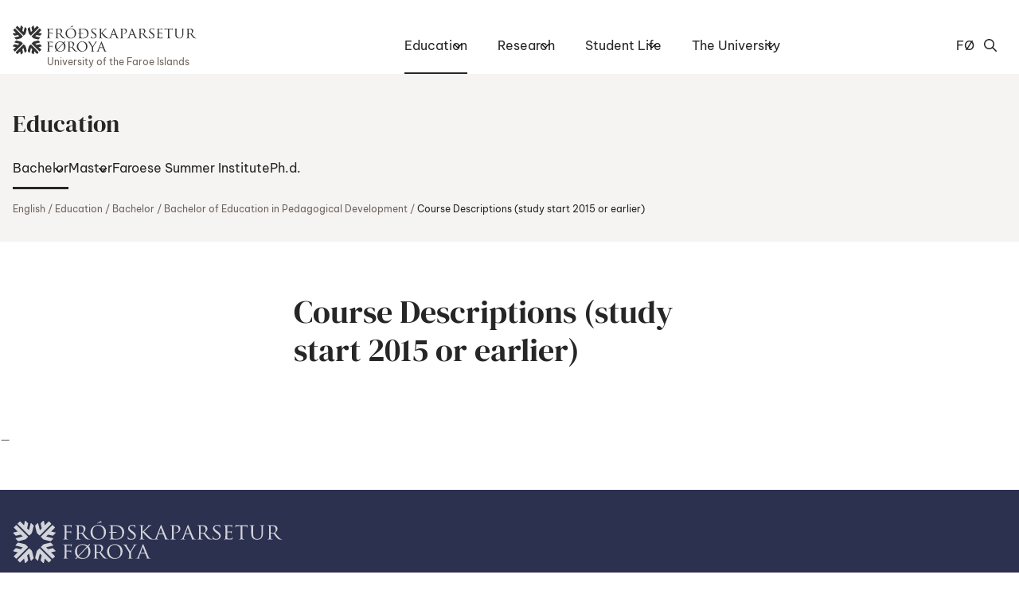

--- FILE ---
content_type: text/html; charset=utf-8
request_url: https://www.setur.fo/en/education/bachelor/bachelor-of-education-in-pedagogical-development/course-descriptions-study-start-2015-or-earlier/?educationYearId=297&courseId=7707.13
body_size: 6346
content:
<!DOCTYPE html><html lang=en><head><script>!function(){let e='10000000-1000-4000-8000-100000000000'.replace(/[018]/g,e=>(+e^crypto.getRandomValues(new Uint8Array(1))[0]&15>>+e/4).toString(16)),n=0,r=!1,a=[],s=e=>'error'!==e.type||':0:0'!==e.source;window._sucJsLogFilter=()=>!0;let t=e=>r?$(e):a.push(e),$=e=>{if(s(e)&&window._sucJsLogFilter(e)&&n++<3)try{fetch('/api/jslog',{method:'POST',headers:{'Content-Type':'application/json'},body:JSON.stringify(e)})}catch{}};window.addEventListener('error',n=>t({id:e,type:'error',message:n.message,source:`${n.filename}:${n.lineno}:${n.colno}`,screenSize:`${window.screen.width}x${window.screen.height}`,language:navigator.language||navigator.userLanguage,stackTrace:n.error?n.error.stack:null})),window.addEventListener('unhandledrejection',n=>t({id:e,type:'unhandledrejection',message:n.reason?n.reason.message:'',source:'',screenSize:`${window.screen.width}x${window.screen.height}`,language:navigator.language||navigator.userLanguage,stackTrace:n.reason?n.reason.stack:null})),document.addEventListener('DOMContentLoaded',()=>{for(r=!0;a.length>0;)$(a.shift())})}();</script><title>Course Descriptions (study start 2015 or earlier) - Setur</title><meta content="width=device-width, initial-scale=1.0" name=viewport><link rel="shortcut icon" href=/images/favicon2.ico><meta property=og:site_name content=Setur><meta property=og:url content=https://www.setur.fo/en/education/bachelor/bachelor-of-education-in-pedagogical-development/course-descriptions-study-start-2015-or-earlier><meta property=og:title content="Course Descriptions (study start 2015 or earlier)"><meta property=og:image content=/images/fbImage.jpg><script>window.document_ready=[]</script><link rel=stylesheet href='/css/bundle.css?v=oxY1eYpnLOImPfRPF-cYPKF2kJZ4Fb0jgysBfrtrJQ4'><script type=module async src='/scripts/main.bundle.js?v=3J8QeeRQdbGeJMJCZkE_KZiZ13VB46aMzn-OeQbFPJY'></script><script nomodule async defer src='/scripts/main.bundle.cjs.js?v=lDURjUpaiV4DMXwOw8qe0p1UVOUWkQnrOyrxNIt341Y'></script><style></style><body class="courses-page courses-type" data-level=5><header><a href=#content class=skip-link>Hopp til høvuðsinnihald</a><div class=wrapper><a href=/en class=logo-link> <img class=logo src=/images/logo.svg alt="Heim: Fróðskaparsetur Føroya"> <span lang=en>University of the Faroe Islands</span> </a> <nav data-module=header> <button type=button class=hamburger-icon aria-label="Open/Close Menu" aria-owns=top-menu> <span class="icon hamburger passive"></span> <span class="icon hamburger open"></span> Dropdown Menu </button><ol id=top-menu class="menu main c-menu" role=list><li class="active pactive" data-aria-current=none><div><a href=/en/education aria-current=none>Education</a> <button type=button class=triangle-icon> <span class=visually-hidden>Open/Close</span> </button></div><ol class="lvl2 c-menu" role=list><li class="active pactive" data-aria-current=none><div><a href=/en/education/bachelor aria-current=none>Bachelor</a> <button type=button class=triangle-icon> <span class=visually-hidden>Open/Close</span> </button></div><ol class="lvl3 c-menu" role=list><li data-aria-current=none><div><a href=/en/education/bachelor/bachelor-of-arts-in-creative-arts>Bachelor of Arts in Creative Arts</a> <button type=button class=triangle-icon> <span class=visually-hidden>Open/Close</span> </button></div><ol class="lvl4 c-menu" role=list><li data-aria-current=none><div><a href=/en/education/bachelor/bachelor-of-arts-in-creative-arts/course-descriptions-study-start-2019-or-earlier>Course Descriptions (study start 2019 or earlier)</a></div><li data-aria-current=none><div><a href=/en/education/bachelor/bachelor-of-arts-in-creative-arts/course-descriptions-study-start-2021-or-later>Course Descriptions (study start 2021 or later)</a></div></ol><li data-aria-current=none><div><a href=/en/education/bachelor/bachelor-of-arts-in-faroese-language-and-literature>Bachelor of Arts in Faroese Language and Literature</a> <button type=button class=triangle-icon> <span class=visually-hidden>Open/Close</span> </button></div><ol class="lvl4 c-menu" role=list><li data-aria-current=none><div><a href=/en/education/bachelor/bachelor-of-arts-in-faroese-language-and-literature/course-descriptions-study-start-2020-or-earlier>Course Descriptions (study start 2020 or earlier)</a></div><li data-aria-current=none><div><a href=/en/education/bachelor/bachelor-of-arts-in-faroese-language-and-literature/course-descriptions-study-start-2021-or-later>Course Descriptions (study start 2021 or later)</a></div></ol><li data-aria-current=none><div><a href=/en/education/bachelor/bachelor-of-arts-in-history-small-nations-and-globalisation>Bachelor of Arts in History, Small Nations and Globalisation</a> <button type=button class=triangle-icon> <span class=visually-hidden>Open/Close</span> </button></div><ol class="lvl4 c-menu" role=list><li data-aria-current=none><div><a href=/en/education/bachelor/bachelor-of-arts-in-history-small-nations-and-globalisation/course-descriptions-study-start-2020-or-earlier>Course Descriptions (study start 2020 or earlier)</a></div><li data-aria-current=none><div><a href=/en/education/bachelor/bachelor-of-arts-in-history-small-nations-and-globalisation/course-descriptions-study-start-2021-or-later>Course Descriptions (study start 2021 or later)</a></div></ol><li data-aria-current=none><div><a href=/en/education/bachelor/bachelor-of-education-in-primary-and-lower-secondary-education>Bachelor of Education in Primary and Lower Secondary Education</a> <button type=button class=triangle-icon> <span class=visually-hidden>Open/Close</span> </button></div><ol class="lvl4 c-menu" role=list><li data-aria-current=none><div><a href=/en/education/bachelor/bachelor-of-education-in-primary-and-lower-secondary-education/course-descriptions-study-start-2015-or-earlier>Course Descriptions (study start 2015 or earlier)</a></div><li data-aria-current=none><div><a href=/en/education/bachelor/bachelor-of-education-in-primary-and-lower-secondary-education/course-descriptions-study-start-2016-or-later>Course Descriptions (study start 2016 or later)</a></div></ol><li class="active pactive" data-aria-current=none><div><a href=/en/education/bachelor/bachelor-of-education-in-pedagogical-development aria-current=none>Bachelor of Education in Pedagogical Development</a> <button type=button class=triangle-icon> <span class=visually-hidden>Open/Close</span> </button></div><ol class="lvl4 c-menu" role=list><li class=active data-aria-current=page><div><a href=/en/education/bachelor/bachelor-of-education-in-pedagogical-development/course-descriptions-study-start-2015-or-earlier aria-current=page>Course Descriptions (study start 2015 or earlier)</a></div><li data-aria-current=none><div><a href=/en/education/bachelor/bachelor-of-education-in-pedagogical-development/course-descriptions-study-start-2016-or-later>Course Descriptions (study start 2016 or later)</a></div></ol><li data-aria-current=none><div><a href=/en/education/bachelor/bachelor-of-science-in-economics-and-business-management>Bachelor of Science in Economics and Business Management</a> <button type=button class=triangle-icon> <span class=visually-hidden>Open/Close</span> </button></div><ol class="lvl4 c-menu" role=list><li data-aria-current=none><div><a href=/en/education/bachelor/bachelor-of-science-in-economics-and-business-management/course-descriptions-study-start-2020-or-earlier>Course Descriptions (study start 2020 or earlier)</a></div><li data-aria-current=none><div><a href=/en/education/bachelor/bachelor-of-science-in-economics-and-business-management/course-descriptions-study-start-2021-or-later>Course Descriptions (study start 2021 or later)</a></div></ol><li data-aria-current=none><div><a href=/en/education/bachelor/bachelor-of-science-in-software-engineering>Bachelor of Science in Software Engineering</a> <button type=button class=triangle-icon> <span class=visually-hidden>Open/Close</span> </button></div><ol class="lvl4 c-menu" role=list><li data-aria-current=none><div><a href=/en/education/bachelor/bachelor-of-science-in-software-engineering/course-descriptions-study-start-2008>Course Descriptions (study start 2008)</a></div><li data-aria-current=none><div><a href=/en/education/bachelor/bachelor-of-science-in-software-engineering/course-descriptions-study-start-2010-or-later>Course Descriptions (study start 2010 or later)</a></div></ol><li data-aria-current=none><div><a href=/en/education/bachelor/bachelor-of-science-in-molecular-life-sciences>Bachelor of Science in Molecular Life Sciences</a> <button type=button class=triangle-icon> <span class=visually-hidden>Open/Close</span> </button></div><ol class="lvl4 c-menu" role=list><li data-aria-current=none><div><a href=/en/education/bachelor/bachelor-of-science-in-molecular-life-sciences/course-descriptions-study-start-2020-or-earlier>Course Descriptions (study start 2020 or earlier)</a></div></ol><li data-aria-current=none><div><a href=/en/education/bachelor/bachelor-of-science-in-energy-and-mathematics>Bachelor of Science in Energy and Mathematics</a> <button type=button class=triangle-icon> <span class=visually-hidden>Open/Close</span> </button></div><ol class="lvl4 c-menu" role=list><li data-aria-current=none><div><a href=/en/education/bachelor/bachelor-of-science-in-energy-and-mathematics/course-descriptions-study-start-2019-or-earlier>Course Descriptions (study start 2019 or earlier)</a></div></ol><li data-aria-current=none><div><a href=/en/education/bachelor/bachelor-of-science-in-biology>Bachelor of Science in Biology</a> <button type=button class=triangle-icon> <span class=visually-hidden>Open/Close</span> </button></div><ol class="lvl4 c-menu" role=list><li data-aria-current=none><div><a href=/en/education/bachelor/bachelor-of-science-in-biology/course-descriptions-study-start-2020-or-earlier>Course Descriptions (study start 2020 or earlier)</a></div><li data-aria-current=none><div><a href=/en/education/bachelor/bachelor-of-science-in-biology/course-descriptions-biological-ecology-2014-2021>Course Descriptions (Biological Ecology 2014-2021)</a></div><li data-aria-current=none><div><a href=/en/education/bachelor/bachelor-of-science-in-biology/course-descriptions-marine-biology-2014-2021>Course Descriptions (Marine Biology 2014-2021)</a></div></ol><li data-aria-current=none><div><a href=/en/education/bachelor/bachelor-of-social-science-in-politics-and-administration>Bachelor of Social Science in Politics and Administration</a> <button type=button class=triangle-icon> <span class=visually-hidden>Open/Close</span> </button></div><ol class="lvl4 c-menu" role=list><li data-aria-current=none><div><a href=/en/education/bachelor/bachelor-of-social-science-in-politics-and-administration/social-science-politics-and-administration>Social Science (Politics and Administration)</a></div><li data-aria-current=none><div><a href=/en/education/bachelor/bachelor-of-social-science-in-politics-and-administration/course-descriptions-study-start-2020-or-earlier>Course Descriptions (study start 2020 or earlier)</a></div><li data-aria-current=none><div><a href=/en/education/bachelor/bachelor-of-social-science-in-politics-and-administration/course-descriptions-study-start-2021-or-later>Course Descriptions (study start 2021 or later)</a></div></ol><li data-aria-current=none><div><a href=/en/education/bachelor/bachelor-of-social-science-in-social-science>Bachelor of Social Science in Social Science</a> <button type=button class=triangle-icon> <span class=visually-hidden>Open/Close</span> </button></div><ol class="lvl4 c-menu" role=list><li data-aria-current=none><div><a href=/en/education/bachelor/bachelor-of-social-science-in-social-science/social-science-social-analysis-and-planning>Social Science (Social Analysis and Planning)</a></div><li data-aria-current=none><div><a href=/en/education/bachelor/bachelor-of-social-science-in-social-science/course-descriptions-study-start-2020-or-earlier>Course Descriptions (study start 2020 or earlier)</a></div><li data-aria-current=none><div><a href=/en/education/bachelor/bachelor-of-social-science-in-social-science/course-descriptions-study-start-2021-or-later>Course Descriptions (study start 2021 or later)</a></div></ol><li data-aria-current=none><div><a href=/en/education/bachelor/bachelor-of-science-in-nursing>Bachelor of Science in Nursing</a> <button type=button class=triangle-icon> <span class=visually-hidden>Open/Close</span> </button></div><ol class="lvl4 c-menu" role=list><li data-aria-current=none><div><a href=/en/education/bachelor/bachelor-of-science-in-nursing/course-descriptions-study-start-2020-or-earlier>Course Descriptions (study start 2020 or earlier)</a></div><li data-aria-current=none><div><a href=/en/education/bachelor/bachelor-of-science-in-nursing/course-descriptions-study-start-2021-or-later>Course Descriptions (study start 2021 or later)</a></div></ol><li data-aria-current=none><div><a href=/en/education/bachelor/bachelor-of-law>Bachelor of Law</a> <button type=button class=triangle-icon> <span class=visually-hidden>Open/Close</span> </button></div><ol class="lvl4 c-menu" role=list><li data-aria-current=none><div><a href=/en/education/bachelor/bachelor-of-law/course-descriptions-study-start-2019>Course Descriptions (study start 2019)</a></div><li data-aria-current=none><div><a href=/en/education/bachelor/bachelor-of-law/course-descriptions-study-start-2021-or-later>Course Descriptions (study start 2021 or later)</a></div></ol><li data-aria-current=none><div><a href=/en/education/bachelor/bsc-supplementary-degree-for-marine-engineers>B.Sc. Supplementary Degree for Marine Engineers</a> <button type=button class=triangle-icon> <span class=visually-hidden>Open/Close</span> </button></div><ol class="lvl4 c-menu" role=list><li data-aria-current=none><div><a href=/en/education/bachelor/bsc-supplementary-degree-for-marine-engineers/course-descriptions>Course Descriptions</a></div></ol><li data-aria-current=none><div><a href=/en/education/bachelor/bachelor-of-science-in-engineering>Bachelor of Science in Engineering</a> <button type=button class=triangle-icon> <span class=visually-hidden>Open/Close</span> </button></div><ol class="lvl4 c-menu" role=list><li data-aria-current=none><div><a href=/en/education/bachelor/bachelor-of-science-in-engineering/course-descriptions>Course Descriptions</a></div></ol></ol><li data-aria-current=none><div><a href=/en/education/master>Master</a> <button type=button class=triangle-icon> <span class=visually-hidden>Open/Close</span> </button></div><ol class="lvl3 c-menu" role=list><li data-aria-current=none><div><a href=/en/education/master/master-of-arts-in-faroese-language-and-literature>Master of Arts in Faroese Language and Literature</a> <button type=button class=triangle-icon> <span class=visually-hidden>Open/Close</span> </button></div><ol class="lvl4 c-menu" role=list><li data-aria-current=none><div><a href=/en/education/master/master-of-arts-in-faroese-language-and-literature/course-descriptions>Course Descriptions</a></div></ol><li data-aria-current=none><div><a href=/en/education/master/master-of-arts-in-law>Master of Arts in Law</a> <button type=button class=triangle-icon> <span class=visually-hidden>Open/Close</span> </button></div><ol class="lvl4 c-menu" role=list><li data-aria-current=none><div><a href=/en/education/master/master-of-arts-in-law/course-descriptions>Course Descriptions</a></div></ol><li data-aria-current=none><div><a href=/en/education/master/master-in-politics-and-administration>Master in Politics and Administration</a> <button type=button class=triangle-icon> <span class=visually-hidden>Open/Close</span> </button></div><ol class="lvl4 c-menu" role=list><li data-aria-current=none><div><a href=/en/education/master/master-in-politics-and-administration/course-descriptions>Course Descriptions</a></div></ol><li data-aria-current=none><div><a href=/en/education/master/master-in-social-sciences>Master in Social Sciences</a> <button type=button class=triangle-icon> <span class=visually-hidden>Open/Close</span> </button></div><ol class="lvl4 c-menu" role=list><li data-aria-current=none><div><a href=/en/education/master/master-in-social-sciences/course-descriptions>Course Descriptions</a></div></ol><li data-aria-current=none><div><a href=/en/education/master/master-in-history>Master in History</a> <button type=button class=triangle-icon> <span class=visually-hidden>Open/Close</span> </button></div><ol class="lvl4 c-menu" role=list><li data-aria-current=none><div><a href=/en/education/master/master-in-history/course-descriptions>Course Descriptions</a></div></ol><li data-aria-current=none><div><a href=/en/education/master/master-of-science-in-health>Master of Science in Health</a> <button type=button class=triangle-icon> <span class=visually-hidden>Open/Close</span> </button></div><ol class="lvl4 c-menu" role=list><li data-aria-current=none><div><a href=/en/education/master/master-of-science-in-health/course-descriptions>Course Descriptions</a></div></ol><li data-aria-current=none><div><a href=/en/education/master/master-of-science-in-public-health>Master of Science in Public Health</a> <button type=button class=triangle-icon> <span class=visually-hidden>Open/Close</span> </button></div><ol class="lvl4 c-menu" role=list><li data-aria-current=none><div><a href=/en/education/master/master-of-science-in-public-health/course-descriptions>Course Descriptions</a></div></ol><li data-aria-current=none><div><a href=/en/education/master/msc-in-data-science>M.Sc. in Data Science</a></div><li data-aria-current=none><div><a href=/en/education/master/master-of-legal-practise>Master of Legal Practise</a> <button type=button class=triangle-icon> <span class=visually-hidden>Open/Close</span> </button></div><ol class="lvl4 c-menu" role=list><li data-aria-current=none><div><a href=/en/education/master/master-of-legal-practise/course-descriptions>Course Descriptions</a></div></ol></ol><li data-aria-current=none><div><a href=/en/education/faroese-summer-institute>Faroese Summer Institute</a></div><li data-aria-current=none><div><a href=/en/education/phd>Ph.d.</a></div></ol><li data-aria-current=none><div><a href=/en/research>Research</a> <button type=button class=triangle-icon> <span class=visually-hidden>Open/Close</span> </button></div><ol class="lvl2 c-menu" role=list><li data-aria-current=none><div><a href=/en/research/center-of-health-science>Center of Health Science</a> <button type=button class=triangle-icon> <span class=visually-hidden>Open/Close</span> </button></div><ol class="lvl3 c-menu" role=list><li data-aria-current=none><div><a href=/en/research/center-of-health-science/structure>Structure</a></div><li data-aria-current=none><div><a href=/en/research/center-of-health-science/collaborative-institutions>Collaborative institutions</a></div><li data-aria-current=none><div><a href=/en/research/center-of-health-science/phd-projects>PhD projects</a></div><li data-aria-current=none><div><a href=/en/research/center-of-health-science/researchers>Researchers</a></div><li data-aria-current=none><div><a href=/en/research/center-of-health-science/greinir>Greinir</a></div><li data-aria-current=none><div><a href=/en/research/center-of-health-science/events>Events</a></div></ol><li data-aria-current=none><div><a href=/en/research/cosurfi>COSUrFI</a> <button type=button class=triangle-icon> <span class=visually-hidden>Open/Close</span> </button></div><ol class="lvl3 c-menu" role=list><li data-aria-current=none><div><a href=/en/research/cosurfi/workshops>Workshops</a> <button type=button class=triangle-icon> <span class=visually-hidden>Open/Close</span> </button></div><ol class="lvl4 c-menu" role=list><li data-aria-current=none><div><a href=/en/research/cosurfi/workshops/aquaculture-workshop-2023>Aquaculture workshop, 2023</a></div></ol></ol></ol><li data-aria-current=none><div><a href=/en/student-life>Student Life</a> <button type=button class=triangle-icon> <span class=visually-hidden>Open/Close</span> </button></div><ol class="lvl2 c-menu" role=list><li data-aria-current=none><div><a href=/en/student-life/it-support>IT-support</a></div></ol><li data-aria-current=none><div><a href=/en/the-university>The University</a> <button type=button class=triangle-icon> <span class=visually-hidden>Open/Close</span> </button></div><ol class="lvl2 c-menu" role=list><li data-aria-current=none><div><a href=/en/the-university/purpose>Purpose</a></div><li data-aria-current=none><div><a href=/en/the-university/board-of-directors>Board of Directors</a> <button type=button class=triangle-icon> <span class=visually-hidden>Open/Close</span> </button></div><ol class="lvl3 c-menu" role=list><li data-aria-current=none><div><a href=/en/the-university/board-of-directors/rector>Rector</a></div></ol><li data-aria-current=none><div><a href=/en/the-university/cooperation>Cooperation</a> <button type=button class=triangle-icon> <span class=visually-hidden>Open/Close</span> </button></div><ol class="lvl3 c-menu" role=list><li data-aria-current=none><div><a href=/en/the-university/cooperation/arctic-science-in-action>Arctic Science in Action</a></div></ol><li data-aria-current=none><div><a href=/en/the-university/history>History</a></div><li data-aria-current=none><div><a href=/en/the-university/video-about-the-university>Video about the University</a></div><li data-aria-current=none><div><a href=/en/the-university/faculties>Faculties</a> <button type=button class=triangle-icon> <span class=visually-hidden>Open/Close</span> </button></div><ol class="lvl3 c-menu" role=list><li data-aria-current=none><div><a href=/en/the-university/faculties/central-administration-office>Central Administration Office</a></div><li data-aria-current=none><div><a href=/en/the-university/faculties/student-affairs>Student Affairs</a></div><li data-aria-current=none><div><a href=/en/the-university/faculties/the-international-office>The International Office</a></div><li data-aria-current=none><div><a href=/en/the-university/faculties/faculty-of-faroese-language-and-literature>Faculty of Faroese Language and Literature</a> <button type=button class=triangle-icon> <span class=visually-hidden>Open/Close</span> </button></div><ol class="lvl4 c-menu" role=list><li data-aria-current=none><div><a href=/en/the-university/faculties/faculty-of-faroese-language-and-literature/the-centre-for-language-technology>The Centre for Language Technology</a></div></ol><li data-aria-current=none><div><a href=/en/the-university/faculties/faculty-of-education>Faculty of Education</a></div><li data-aria-current=none><div><a href=/en/the-university/faculties/faculty-of-history-and-social-sciences>Faculty of History and Social Sciences</a></div><li data-aria-current=none><div><a href=/en/the-university/faculties/faculty-of-science-and-technology>Faculty of Science and Technology</a></div><li data-aria-current=none><div><a href=/en/the-university/faculties/faculty-of-health-sciences>Faculty of Health Sciences</a></div></ol><li data-aria-current=none><div><a href=/en/the-university/events>Events</a></div><li data-aria-current=none><div><a href=/en/the-university/news>News</a></div><li data-aria-current=none><div><a href=/en/the-university/faroe-university-press>Faroe University Press</a> <button type=button class=triangle-icon> <span class=visually-hidden>Open/Close</span> </button></div><ol class="lvl3 c-menu" role=list><li data-aria-current=none><div><a href=/en/the-university/faroe-university-press/peer-review>Peer Review</a></div><li data-aria-current=none><div><a href=/en/the-university/faroe-university-press/the-board-of-faroe-university-press>The Board of Faroe University Press</a></div><li data-aria-current=none><div><a href=/en/the-university/faroe-university-press/supplementum>Supplementum</a></div><li data-aria-current=none><div><a href=/en/the-university/faroe-university-press/frodskaparrit-faroese-scientific-journal>Fr&#xF3;&#xF0;skaparrit - Faroese Scientific Journal</a></div><li data-aria-current=none><div><a href=/en/the-university/faroe-university-press/other-publications>Other Publications</a></div></ol><li data-aria-current=none><div><a href=/en/the-university/publications>Publications</a></div><li data-aria-current=none><div><a href=/en/the-university/staff>Staff</a></div><li data-aria-current=none><div><a href=/en/the-university/jobs>Jobs</a></div><li data-aria-current=none><div><a href=/en/the-university/international-office>International Office</a></div><li data-aria-current=none><div><a href=/en/the-university/ai-at-the-university>AI at the University</a> <button type=button class=triangle-icon> <span class=visually-hidden>Open/Close</span> </button></div><ol class="lvl3 c-menu" role=list><li data-aria-current=none><div><a href=/en/the-university/ai-at-the-university/our-ai-policy>Our AI Policy</a></div><li data-aria-current=none><div><a href=/en/the-university/ai-at-the-university/activity-plan>Activity plan</a></div><li data-aria-current=none><div><a href=/en/the-university/ai-at-the-university/tools>Tools</a></div><li data-aria-current=none><div><a href=/en/the-university/ai-at-the-university/information-about-ai>Information about AI</a></div></ol><li data-aria-current=none><div><a href=/en/the-university/laws-and-rules>Laws and rules</a></div><li data-aria-current=none><div><a href=/en/the-university/strategic-plan-2025-2030>Strategic plan 2025-2030</a> <button type=button class=triangle-icon> <span class=visually-hidden>Open/Close</span> </button></div><ol class="lvl3 c-menu" role=list><li data-aria-current=none><div><a href=/en/the-university/strategic-plan-2025-2030/strategic-plan-2020-2024>Strategic plan 2020-2024</a></div></ol></ol></ol></nav><div class=other><a href=/fo target="" class=other-section> <span>F&#xF8;</span><span class=visually-hidden>royskt</span> </a><div class=search-wrapper><div class=c-search data-url=/en/search data-siteurl=/en data-noresulttext="No results"><input type=text placeholder="Search here"><div class=result></div><div class=button></div></div></div></div></div><div class=top-dropdown-menus><c-accordion duration=0 exclusive=true globally-exclusive=false eager-closing=true url-nagivation=false group-controls=false> </c-accordion></div></header><div class="main courses page"><c-sub-navigation><section><a href=/en/education target="" class=section-link> Education </a><ol class="lvl2 sub-navigation-menu c-menu" role=list><li class="active pactive" data-aria-current=none><div><a href=/en/education/bachelor aria-current=none>Bachelor</a> <button type=button class=triangle-icon> <span class=visually-hidden>Open/Close</span> </button></div><ol class="lvl3 c-menu" role=list><li data-aria-current=none><div><a href=/en/education/bachelor/bachelor-of-arts-in-creative-arts>Bachelor of Arts in Creative Arts</a> <button type=button class=triangle-icon> <span class=visually-hidden>Open/Close</span> </button></div><ol class="lvl4 c-menu" role=list><li data-aria-current=none><div><a href=/en/education/bachelor/bachelor-of-arts-in-creative-arts/course-descriptions-study-start-2019-or-earlier>Course Descriptions (study start 2019 or earlier)</a></div><li data-aria-current=none><div><a href=/en/education/bachelor/bachelor-of-arts-in-creative-arts/course-descriptions-study-start-2021-or-later>Course Descriptions (study start 2021 or later)</a></div></ol><li data-aria-current=none><div><a href=/en/education/bachelor/bachelor-of-arts-in-faroese-language-and-literature>Bachelor of Arts in Faroese Language and Literature</a> <button type=button class=triangle-icon> <span class=visually-hidden>Open/Close</span> </button></div><ol class="lvl4 c-menu" role=list><li data-aria-current=none><div><a href=/en/education/bachelor/bachelor-of-arts-in-faroese-language-and-literature/course-descriptions-study-start-2020-or-earlier>Course Descriptions (study start 2020 or earlier)</a></div><li data-aria-current=none><div><a href=/en/education/bachelor/bachelor-of-arts-in-faroese-language-and-literature/course-descriptions-study-start-2021-or-later>Course Descriptions (study start 2021 or later)</a></div></ol><li data-aria-current=none><div><a href=/en/education/bachelor/bachelor-of-arts-in-history-small-nations-and-globalisation>Bachelor of Arts in History, Small Nations and Globalisation</a> <button type=button class=triangle-icon> <span class=visually-hidden>Open/Close</span> </button></div><ol class="lvl4 c-menu" role=list><li data-aria-current=none><div><a href=/en/education/bachelor/bachelor-of-arts-in-history-small-nations-and-globalisation/course-descriptions-study-start-2020-or-earlier>Course Descriptions (study start 2020 or earlier)</a></div><li data-aria-current=none><div><a href=/en/education/bachelor/bachelor-of-arts-in-history-small-nations-and-globalisation/course-descriptions-study-start-2021-or-later>Course Descriptions (study start 2021 or later)</a></div></ol><li data-aria-current=none><div><a href=/en/education/bachelor/bachelor-of-education-in-primary-and-lower-secondary-education>Bachelor of Education in Primary and Lower Secondary Education</a> <button type=button class=triangle-icon> <span class=visually-hidden>Open/Close</span> </button></div><ol class="lvl4 c-menu" role=list><li data-aria-current=none><div><a href=/en/education/bachelor/bachelor-of-education-in-primary-and-lower-secondary-education/course-descriptions-study-start-2015-or-earlier>Course Descriptions (study start 2015 or earlier)</a></div><li data-aria-current=none><div><a href=/en/education/bachelor/bachelor-of-education-in-primary-and-lower-secondary-education/course-descriptions-study-start-2016-or-later>Course Descriptions (study start 2016 or later)</a></div></ol><li class="active pactive" data-aria-current=none><div><a href=/en/education/bachelor/bachelor-of-education-in-pedagogical-development aria-current=none>Bachelor of Education in Pedagogical Development</a> <button type=button class=triangle-icon> <span class=visually-hidden>Open/Close</span> </button></div><ol class="lvl4 c-menu" role=list><li class=active data-aria-current=page><div><a href=/en/education/bachelor/bachelor-of-education-in-pedagogical-development/course-descriptions-study-start-2015-or-earlier aria-current=page>Course Descriptions (study start 2015 or earlier)</a></div><li data-aria-current=none><div><a href=/en/education/bachelor/bachelor-of-education-in-pedagogical-development/course-descriptions-study-start-2016-or-later>Course Descriptions (study start 2016 or later)</a></div></ol><li data-aria-current=none><div><a href=/en/education/bachelor/bachelor-of-science-in-economics-and-business-management>Bachelor of Science in Economics and Business Management</a> <button type=button class=triangle-icon> <span class=visually-hidden>Open/Close</span> </button></div><ol class="lvl4 c-menu" role=list><li data-aria-current=none><div><a href=/en/education/bachelor/bachelor-of-science-in-economics-and-business-management/course-descriptions-study-start-2020-or-earlier>Course Descriptions (study start 2020 or earlier)</a></div><li data-aria-current=none><div><a href=/en/education/bachelor/bachelor-of-science-in-economics-and-business-management/course-descriptions-study-start-2021-or-later>Course Descriptions (study start 2021 or later)</a></div></ol><li data-aria-current=none><div><a href=/en/education/bachelor/bachelor-of-science-in-software-engineering>Bachelor of Science in Software Engineering</a> <button type=button class=triangle-icon> <span class=visually-hidden>Open/Close</span> </button></div><ol class="lvl4 c-menu" role=list><li data-aria-current=none><div><a href=/en/education/bachelor/bachelor-of-science-in-software-engineering/course-descriptions-study-start-2008>Course Descriptions (study start 2008)</a></div><li data-aria-current=none><div><a href=/en/education/bachelor/bachelor-of-science-in-software-engineering/course-descriptions-study-start-2010-or-later>Course Descriptions (study start 2010 or later)</a></div></ol><li data-aria-current=none><div><a href=/en/education/bachelor/bachelor-of-science-in-molecular-life-sciences>Bachelor of Science in Molecular Life Sciences</a> <button type=button class=triangle-icon> <span class=visually-hidden>Open/Close</span> </button></div><ol class="lvl4 c-menu" role=list><li data-aria-current=none><div><a href=/en/education/bachelor/bachelor-of-science-in-molecular-life-sciences/course-descriptions-study-start-2020-or-earlier>Course Descriptions (study start 2020 or earlier)</a></div></ol><li data-aria-current=none><div><a href=/en/education/bachelor/bachelor-of-science-in-energy-and-mathematics>Bachelor of Science in Energy and Mathematics</a> <button type=button class=triangle-icon> <span class=visually-hidden>Open/Close</span> </button></div><ol class="lvl4 c-menu" role=list><li data-aria-current=none><div><a href=/en/education/bachelor/bachelor-of-science-in-energy-and-mathematics/course-descriptions-study-start-2019-or-earlier>Course Descriptions (study start 2019 or earlier)</a></div></ol><li data-aria-current=none><div><a href=/en/education/bachelor/bachelor-of-science-in-biology>Bachelor of Science in Biology</a> <button type=button class=triangle-icon> <span class=visually-hidden>Open/Close</span> </button></div><ol class="lvl4 c-menu" role=list><li data-aria-current=none><div><a href=/en/education/bachelor/bachelor-of-science-in-biology/course-descriptions-study-start-2020-or-earlier>Course Descriptions (study start 2020 or earlier)</a></div><li data-aria-current=none><div><a href=/en/education/bachelor/bachelor-of-science-in-biology/course-descriptions-biological-ecology-2014-2021>Course Descriptions (Biological Ecology 2014-2021)</a></div><li data-aria-current=none><div><a href=/en/education/bachelor/bachelor-of-science-in-biology/course-descriptions-marine-biology-2014-2021>Course Descriptions (Marine Biology 2014-2021)</a></div></ol><li data-aria-current=none><div><a href=/en/education/bachelor/bachelor-of-social-science-in-politics-and-administration>Bachelor of Social Science in Politics and Administration</a> <button type=button class=triangle-icon> <span class=visually-hidden>Open/Close</span> </button></div><ol class="lvl4 c-menu" role=list><li data-aria-current=none><div><a href=/en/education/bachelor/bachelor-of-social-science-in-politics-and-administration/social-science-politics-and-administration>Social Science (Politics and Administration)</a></div><li data-aria-current=none><div><a href=/en/education/bachelor/bachelor-of-social-science-in-politics-and-administration/course-descriptions-study-start-2020-or-earlier>Course Descriptions (study start 2020 or earlier)</a></div><li data-aria-current=none><div><a href=/en/education/bachelor/bachelor-of-social-science-in-politics-and-administration/course-descriptions-study-start-2021-or-later>Course Descriptions (study start 2021 or later)</a></div></ol><li data-aria-current=none><div><a href=/en/education/bachelor/bachelor-of-social-science-in-social-science>Bachelor of Social Science in Social Science</a> <button type=button class=triangle-icon> <span class=visually-hidden>Open/Close</span> </button></div><ol class="lvl4 c-menu" role=list><li data-aria-current=none><div><a href=/en/education/bachelor/bachelor-of-social-science-in-social-science/social-science-social-analysis-and-planning>Social Science (Social Analysis and Planning)</a></div><li data-aria-current=none><div><a href=/en/education/bachelor/bachelor-of-social-science-in-social-science/course-descriptions-study-start-2020-or-earlier>Course Descriptions (study start 2020 or earlier)</a></div><li data-aria-current=none><div><a href=/en/education/bachelor/bachelor-of-social-science-in-social-science/course-descriptions-study-start-2021-or-later>Course Descriptions (study start 2021 or later)</a></div></ol><li data-aria-current=none><div><a href=/en/education/bachelor/bachelor-of-science-in-nursing>Bachelor of Science in Nursing</a> <button type=button class=triangle-icon> <span class=visually-hidden>Open/Close</span> </button></div><ol class="lvl4 c-menu" role=list><li data-aria-current=none><div><a href=/en/education/bachelor/bachelor-of-science-in-nursing/course-descriptions-study-start-2020-or-earlier>Course Descriptions (study start 2020 or earlier)</a></div><li data-aria-current=none><div><a href=/en/education/bachelor/bachelor-of-science-in-nursing/course-descriptions-study-start-2021-or-later>Course Descriptions (study start 2021 or later)</a></div></ol><li data-aria-current=none><div><a href=/en/education/bachelor/bachelor-of-law>Bachelor of Law</a> <button type=button class=triangle-icon> <span class=visually-hidden>Open/Close</span> </button></div><ol class="lvl4 c-menu" role=list><li data-aria-current=none><div><a href=/en/education/bachelor/bachelor-of-law/course-descriptions-study-start-2019>Course Descriptions (study start 2019)</a></div><li data-aria-current=none><div><a href=/en/education/bachelor/bachelor-of-law/course-descriptions-study-start-2021-or-later>Course Descriptions (study start 2021 or later)</a></div></ol><li data-aria-current=none><div><a href=/en/education/bachelor/bsc-supplementary-degree-for-marine-engineers>B.Sc. Supplementary Degree for Marine Engineers</a> <button type=button class=triangle-icon> <span class=visually-hidden>Open/Close</span> </button></div><ol class="lvl4 c-menu" role=list><li data-aria-current=none><div><a href=/en/education/bachelor/bsc-supplementary-degree-for-marine-engineers/course-descriptions>Course Descriptions</a></div></ol><li data-aria-current=none><div><a href=/en/education/bachelor/bachelor-of-science-in-engineering>Bachelor of Science in Engineering</a> <button type=button class=triangle-icon> <span class=visually-hidden>Open/Close</span> </button></div><ol class="lvl4 c-menu" role=list><li data-aria-current=none><div><a href=/en/education/bachelor/bachelor-of-science-in-engineering/course-descriptions>Course Descriptions</a></div></ol></ol><li data-aria-current=none><div><a href=/en/education/master>Master</a> <button type=button class=triangle-icon> <span class=visually-hidden>Open/Close</span> </button></div><ol class="lvl3 c-menu" role=list><li data-aria-current=none><div><a href=/en/education/master/master-of-arts-in-faroese-language-and-literature>Master of Arts in Faroese Language and Literature</a> <button type=button class=triangle-icon> <span class=visually-hidden>Open/Close</span> </button></div><ol class="lvl4 c-menu" role=list><li data-aria-current=none><div><a href=/en/education/master/master-of-arts-in-faroese-language-and-literature/course-descriptions>Course Descriptions</a></div></ol><li data-aria-current=none><div><a href=/en/education/master/master-of-arts-in-law>Master of Arts in Law</a> <button type=button class=triangle-icon> <span class=visually-hidden>Open/Close</span> </button></div><ol class="lvl4 c-menu" role=list><li data-aria-current=none><div><a href=/en/education/master/master-of-arts-in-law/course-descriptions>Course Descriptions</a></div></ol><li data-aria-current=none><div><a href=/en/education/master/master-in-politics-and-administration>Master in Politics and Administration</a> <button type=button class=triangle-icon> <span class=visually-hidden>Open/Close</span> </button></div><ol class="lvl4 c-menu" role=list><li data-aria-current=none><div><a href=/en/education/master/master-in-politics-and-administration/course-descriptions>Course Descriptions</a></div></ol><li data-aria-current=none><div><a href=/en/education/master/master-in-social-sciences>Master in Social Sciences</a> <button type=button class=triangle-icon> <span class=visually-hidden>Open/Close</span> </button></div><ol class="lvl4 c-menu" role=list><li data-aria-current=none><div><a href=/en/education/master/master-in-social-sciences/course-descriptions>Course Descriptions</a></div></ol><li data-aria-current=none><div><a href=/en/education/master/master-in-history>Master in History</a> <button type=button class=triangle-icon> <span class=visually-hidden>Open/Close</span> </button></div><ol class="lvl4 c-menu" role=list><li data-aria-current=none><div><a href=/en/education/master/master-in-history/course-descriptions>Course Descriptions</a></div></ol><li data-aria-current=none><div><a href=/en/education/master/master-of-science-in-health>Master of Science in Health</a> <button type=button class=triangle-icon> <span class=visually-hidden>Open/Close</span> </button></div><ol class="lvl4 c-menu" role=list><li data-aria-current=none><div><a href=/en/education/master/master-of-science-in-health/course-descriptions>Course Descriptions</a></div></ol><li data-aria-current=none><div><a href=/en/education/master/master-of-science-in-public-health>Master of Science in Public Health</a> <button type=button class=triangle-icon> <span class=visually-hidden>Open/Close</span> </button></div><ol class="lvl4 c-menu" role=list><li data-aria-current=none><div><a href=/en/education/master/master-of-science-in-public-health/course-descriptions>Course Descriptions</a></div></ol><li data-aria-current=none><div><a href=/en/education/master/msc-in-data-science>M.Sc. in Data Science</a></div><li data-aria-current=none><div><a href=/en/education/master/master-of-legal-practise>Master of Legal Practise</a> <button type=button class=triangle-icon> <span class=visually-hidden>Open/Close</span> </button></div><ol class="lvl4 c-menu" role=list><li data-aria-current=none><div><a href=/en/education/master/master-of-legal-practise/course-descriptions>Course Descriptions</a></div></ol></ol><li data-aria-current=none><div><a href=/en/education/faroese-summer-institute>Faroese Summer Institute</a></div><li data-aria-current=none><div><a href=/en/education/phd>Ph.d.</a></div></ol><nav class=c-breadcrumb aria-label=Breadcrumb><ol><li><a href=/en target="">English</a><li><a href=/en/education target="">Education</a><li><a href=/en/education/bachelor target="">Bachelor</a><li><a href=/en/education/bachelor/bachelor-of-education-in-pedagogical-development target="">Bachelor of Education in Pedagogical Development</a><li><a href=/en/education/bachelor/bachelor-of-education-in-pedagogical-development/course-descriptions-study-start-2015-or-earlier target="" aria-current=page>Course Descriptions (study start 2015 or earlier)</a></ol></nav></section><noscript><style>c-sub-navigation > section .sub-navigation-menu.c-menu > li:hover > div > :any-link {
        border-color: currentcolor;
      }
      c-sub-navigation > section .sub-navigation-menu.c-menu > li:hover > div > button {
        transform: rotate(-0.5turn);
      }
      c-sub-navigation > section .sub-navigation-menu.c-menu > li:hover > ol {
        display: block;
      }

      c-sub-navigation > section .sub-navigation-menu.c-menu > li:focus-visible > div > :any-link {
        border-color: currentcolor;
      }
      c-sub-navigation > section .sub-navigation-menu.c-menu > li:focus-visible > div > button {
        transform: rotate(-0.5turn);
      }
      c-sub-navigation > section .sub-navigation-menu.c-menu > li:focus-visible > ol {
        display: block;
      }</style></noscript></c-sub-navigation><main id=content><div class=background data-background-color=white><section class="c-prose prose"><div class=text-wrapper><h2 class=h1>Course Descriptions (study start 2015 or earlier)</h2></div></section></div><h1>-</h1><br><div class=courses><div class=course></div></div></main></div><footer class=c-footer><div class=content><a href=/en class=logo> <picture><source srcset=/images/logo-white.svg type=image/webp><img src=/images/logo-white.svg alt="Heim: Fróðskaparsetur Føroya"> </picture> </a><address><div class=row data-equalheight=container><p class=col-md-12 data-equalheight=item>J. C. Svabos gøta 14<br>P.O. Box 272<br>100 Tórshavn<br>Tel: +298 352500<br>Fax: +298 352501<br>E-mail:&nbsp;<a href=mailto:setur@setur.fo><u>setur@setur.fo</u></a></div><p><span>Bookkeeping: <a href=mailto:faktura@setur.fo>faktura@setur.fo&nbsp;</a></span><br><span>V-tal: 328944</span><br><span>EAN: 5797100000201</span></address><div class=internal-links></div><div class=external-links><h2>Shortcuts</h2><ul role=list><li><a href="https://sprotin.fo/dictionaries?_SearchFor=&amp;_SearchInflections=0&amp;_SearchDescriptions=0&amp;_Group=&amp;_DictionaryId=1&amp;_DictionaryPage=1&amp;_l=en" target=_blank class=block-link rel="noopener noreferrer">Sprotin</a><li><a href=https://bendingar.fo target=_blank class=block-link rel="noopener noreferrer">F&#xF8;royski bendingargrunnurin</a><li><a href=https://www.studni.fo target=_blank class=block-link rel="noopener noreferrer">Studni</a><li><a href=http://malrad.fo/index.php target=_blank class=block-link rel="noopener noreferrer">M&#xE1;lr&#xE1;&#xF0;i&#xF0;</a><li><a href="https://www.mmr.fo/" target=_blank class=block-link rel="noopener noreferrer">Mentamalar&#xE1;&#xF0;i&#xF0;</a><li><a href="https://www.ssl.fo/" target=_blank class=block-link rel="noopener noreferrer">Strandfaraskip Landsins</a><li><a href="http://mfs.fo/" target=_blank class=block-link rel="noopener noreferrer">MFS</a><li><a href="https://www.atlantic.fo/alt-um-fer%C3%B0ina/sveiggj/" target=_blank class=block-link rel="noopener noreferrer">Sveiggj</a><li><a href="https://www.euraxess.fo/" target=_blank class=block-link rel="noopener noreferrer">EURAXESS </a></ul></div><div class=socials><a href=https://www.facebook.com/setur.fo target=_blank class=facebook rel="noopener noreferrer"> <span class=visually-hidden>Facebook</span> </a> <a href="https://www.instagram.com/setur.fo/" target=_blank class=instagram rel="noopener noreferrer"> <span class=visually-hidden>Instagra,</span> </a></div><div class=attribution>Ment, forritað og sniðgivið hava <a href=https://www.sansir.fo target=_blank rel="noopener noreferrer">Sansir</a></div></div></footer><script defer src=/scripts/libs/jquery.3.3.1.min.js integrity="sha256-FgpCb/KJQlLNfOu91ta32o/NMZxltwRo8QtmkMRdAu8=" crossorigin=anonymous defer></script><script defer src=/scripts/libs/angular.min.js defer></script><script defer src='/scripts/secondary.bundle.js?v=wP5zu3zaP6p-hHPBheR6HpL1h27IPaNHxuvFcDw3PBQ'></script><div id=bgOverlay></div>

--- FILE ---
content_type: text/css
request_url: https://www.setur.fo/css/bundle.css?v=oxY1eYpnLOImPfRPF-cYPKF2kJZ4Fb0jgysBfrtrJQ4
body_size: 37372
content:
/* dm-serif-display-regular - latin */
@font-face {
  font-weight: 400;
  font-family: 'DM Serif Display';
  font-style: normal;
  src: url('/css/fonts/dm-serif-display-v15-latin-regular.woff2') format('woff2'); /* Chrome 36+, Opera 23+, Firefox 39+, Safari 12+, iOS 10+ */
  font-display: swap; /* Check https://developer.mozilla.org/en-US/docs/Web/CSS/@font-face/font-display for other options. */
}
/* dm-serif-display-italic - latin */
@font-face {
  font-weight: 400;
  font-family: 'DM Serif Display';
  font-style: italic;
  src: url('/css/fonts/dm-serif-display-v15-latin-italic.woff2') format('woff2'); /* Chrome 36+, Opera 23+, Firefox 39+, Safari 12+, iOS 10+ */
  font-display: swap; /* Check https://developer.mozilla.org/en-US/docs/Web/CSS/@font-face/font-display for other options. */
}
/* be-vietnam-pro-100 - latin */
@font-face {
  font-weight: 100;
  font-family: 'Be Vietnam Pro';
  font-style: normal;
  src: url('/css/fonts/be-vietnam-pro-v11-latin-100.woff2') format('woff2'); /* Chrome 36+, Opera 23+, Firefox 39+, Safari 12+, iOS 10+ */
  font-display: swap; /* Check https://developer.mozilla.org/en-US/docs/Web/CSS/@font-face/font-display for other options. */
}
/* be-vietnam-pro-100italic - latin */
@font-face {
  font-weight: 100;
  font-family: 'Be Vietnam Pro';
  font-style: italic;
  src: url('/css/fonts/be-vietnam-pro-v11-latin-100italic.woff2') format('woff2'); /* Chrome 36+, Opera 23+, Firefox 39+, Safari 12+, iOS 10+ */
  font-display: swap; /* Check https://developer.mozilla.org/en-US/docs/Web/CSS/@font-face/font-display for other options. */
}
/* be-vietnam-pro-200 - latin */
@font-face {
  font-weight: 200;
  font-family: 'Be Vietnam Pro';
  font-style: normal;
  src: url('/css/fonts/be-vietnam-pro-v11-latin-200.woff2') format('woff2'); /* Chrome 36+, Opera 23+, Firefox 39+, Safari 12+, iOS 10+ */
  font-display: swap; /* Check https://developer.mozilla.org/en-US/docs/Web/CSS/@font-face/font-display for other options. */
}
/* be-vietnam-pro-200italic - latin */
@font-face {
  font-weight: 200;
  font-family: 'Be Vietnam Pro';
  font-style: italic;
  src: url('/css/fonts/be-vietnam-pro-v11-latin-200italic.woff2') format('woff2'); /* Chrome 36+, Opera 23+, Firefox 39+, Safari 12+, iOS 10+ */
  font-display: swap; /* Check https://developer.mozilla.org/en-US/docs/Web/CSS/@font-face/font-display for other options. */
}
/* be-vietnam-pro-300 - latin */
@font-face {
  font-weight: 300;
  font-family: 'Be Vietnam Pro';
  font-style: normal;
  src: url('/css/fonts/be-vietnam-pro-v11-latin-300.woff2') format('woff2'); /* Chrome 36+, Opera 23+, Firefox 39+, Safari 12+, iOS 10+ */
  font-display: swap; /* Check https://developer.mozilla.org/en-US/docs/Web/CSS/@font-face/font-display for other options. */
}
/* be-vietnam-pro-300italic - latin */
@font-face {
  font-weight: 300;
  font-family: 'Be Vietnam Pro';
  font-style: italic;
  src: url('/css/fonts/be-vietnam-pro-v11-latin-300italic.woff2') format('woff2'); /* Chrome 36+, Opera 23+, Firefox 39+, Safari 12+, iOS 10+ */
  font-display: swap; /* Check https://developer.mozilla.org/en-US/docs/Web/CSS/@font-face/font-display for other options. */
}
/* be-vietnam-pro-regular - latin */
@font-face {
  font-weight: 400;
  font-family: 'Be Vietnam Pro';
  font-style: normal;
  src: url('/css/fonts/be-vietnam-pro-v11-latin-regular.woff2') format('woff2'); /* Chrome 36+, Opera 23+, Firefox 39+, Safari 12+, iOS 10+ */
  font-display: swap; /* Check https://developer.mozilla.org/en-US/docs/Web/CSS/@font-face/font-display for other options. */
}
/* be-vietnam-pro-italic - latin */
@font-face {
  font-weight: 400;
  font-family: 'Be Vietnam Pro';
  font-style: italic;
  src: url('/css/fonts/be-vietnam-pro-v11-latin-italic.woff2') format('woff2'); /* Chrome 36+, Opera 23+, Firefox 39+, Safari 12+, iOS 10+ */
  font-display: swap; /* Check https://developer.mozilla.org/en-US/docs/Web/CSS/@font-face/font-display for other options. */
}
/* be-vietnam-pro-500 - latin */
@font-face {
  font-weight: 500;
  font-family: 'Be Vietnam Pro';
  font-style: normal;
  src: url('/css/fonts/be-vietnam-pro-v11-latin-500.woff2') format('woff2'); /* Chrome 36+, Opera 23+, Firefox 39+, Safari 12+, iOS 10+ */
  font-display: swap; /* Check https://developer.mozilla.org/en-US/docs/Web/CSS/@font-face/font-display for other options. */
}
/* be-vietnam-pro-500italic - latin */
@font-face {
  font-weight: 500;
  font-family: 'Be Vietnam Pro';
  font-style: italic;
  src: url('/css/fonts/be-vietnam-pro-v11-latin-500italic.woff2') format('woff2'); /* Chrome 36+, Opera 23+, Firefox 39+, Safari 12+, iOS 10+ */
  font-display: swap; /* Check https://developer.mozilla.org/en-US/docs/Web/CSS/@font-face/font-display for other options. */
}
/* be-vietnam-pro-600 - latin */
@font-face {
  font-weight: 600;
  font-family: 'Be Vietnam Pro';
  font-style: normal;
  src: url('/css/fonts/be-vietnam-pro-v11-latin-600.woff2') format('woff2'); /* Chrome 36+, Opera 23+, Firefox 39+, Safari 12+, iOS 10+ */
  font-display: swap; /* Check https://developer.mozilla.org/en-US/docs/Web/CSS/@font-face/font-display for other options. */
}
/* be-vietnam-pro-600italic - latin */
@font-face {
  font-weight: 600;
  font-family: 'Be Vietnam Pro';
  font-style: italic;
  src: url('/css/fonts/be-vietnam-pro-v11-latin-600italic.woff2') format('woff2'); /* Chrome 36+, Opera 23+, Firefox 39+, Safari 12+, iOS 10+ */
  font-display: swap; /* Check https://developer.mozilla.org/en-US/docs/Web/CSS/@font-face/font-display for other options. */
}
/* be-vietnam-pro-700 - latin */
@font-face {
  font-weight: 700;
  font-family: 'Be Vietnam Pro';
  font-style: normal;
  src: url('/css/fonts/be-vietnam-pro-v11-latin-700.woff2') format('woff2'); /* Chrome 36+, Opera 23+, Firefox 39+, Safari 12+, iOS 10+ */
  font-display: swap; /* Check https://developer.mozilla.org/en-US/docs/Web/CSS/@font-face/font-display for other options. */
}
/* be-vietnam-pro-700italic - latin */
@font-face {
  font-weight: 700;
  font-family: 'Be Vietnam Pro';
  font-style: italic;
  src: url('/css/fonts/be-vietnam-pro-v11-latin-700italic.woff2') format('woff2'); /* Chrome 36+, Opera 23+, Firefox 39+, Safari 12+, iOS 10+ */
  font-display: swap; /* Check https://developer.mozilla.org/en-US/docs/Web/CSS/@font-face/font-display for other options. */
}
/* be-vietnam-pro-800 - latin */
@font-face {
  font-weight: 800;
  font-family: 'Be Vietnam Pro';
  font-style: normal;
  src: url('/css/fonts/be-vietnam-pro-v11-latin-800.woff2') format('woff2'); /* Chrome 36+, Opera 23+, Firefox 39+, Safari 12+, iOS 10+ */
  font-display: swap; /* Check https://developer.mozilla.org/en-US/docs/Web/CSS/@font-face/font-display for other options. */
}
/* be-vietnam-pro-800italic - latin */
@font-face {
  font-weight: 800;
  font-family: 'Be Vietnam Pro';
  font-style: italic;
  src: url('/css/fonts/be-vietnam-pro-v11-latin-800italic.woff2') format('woff2'); /* Chrome 36+, Opera 23+, Firefox 39+, Safari 12+, iOS 10+ */
  font-display: swap; /* Check https://developer.mozilla.org/en-US/docs/Web/CSS/@font-face/font-display for other options. */
}
/* be-vietnam-pro-900 - latin */
@font-face {
  font-weight: 900;
  font-family: 'Be Vietnam Pro';
  font-style: normal;
  src: url('/css/fonts/be-vietnam-pro-v11-latin-900.woff2') format('woff2'); /* Chrome 36+, Opera 23+, Firefox 39+, Safari 12+, iOS 10+ */
  font-display: swap; /* Check https://developer.mozilla.org/en-US/docs/Web/CSS/@font-face/font-display for other options. */
}
/* be-vietnam-pro-900italic - latin */
@font-face {
  font-weight: 900;
  font-family: 'Be Vietnam Pro';
  font-style: italic;
  src: url('/css/fonts/be-vietnam-pro-v11-latin-900italic.woff2') format('woff2'); /* Chrome 36+, Opera 23+, Firefox 39+, Safari 12+, iOS 10+ */
  font-display: swap; /* Check https://developer.mozilla.org/en-US/docs/Web/CSS/@font-face/font-display for other options. */
}
:root {
  /* Font families */
  --font-family: 'Be Vietnam Pro', sans-serif;
  --font-family-secondary: 'DM Serif Display', serif;

  /* Font weights */
  --font-weight-thin: 100;
  --font-weight-extra-light: 200;
  --font-weight-light: 300;
  --font-weight-regular: 400;
  --font-weight-medium: 500;
  --font-weight-semi-bold: 600;
  --font-weight-bold: 700;
  --font-weight-extra-bold: 800;
  --font-weight-black: 900;

  /* Font sizes */
  --font-size-heading-large: 60px;
  --font-size-heading-regular: clamp(1.875rem, 1.5897rem + 1.1614vw, 2.5rem);
  --font-size-heading-small: 30px;
  --font-size-heading-smaller: 24px;
  --font-size-body-40: 40px;
  --font-size-body-32: 32px;
  --font-size-body-28: 28px;
  --font-size-body-24: clamp(1.125rem, 0.9538rem + 0.6969vw, 1.5rem);
  --font-size-body-20: clamp(0.875rem, 0.7038rem + 0.6969vw, 1.25rem);
  --font-size-body-18: clamp(1rem, 0.9429rem + 0.2323vw, 1.125rem);
  --font-size-body-16: clamp(0.875rem, 0.8179rem + 0.2323vw, 1rem);
  --font-size-body-12-16: clamp(0.75rem, 0.6359rem + 0.4646vw, 1rem);
  --font-size-body-12: 12px;

  /* Fonts */
  --font-heading-large: var(--font-weight-regular) var(--font-size-heading-large) / 1.2 var(--font-family-secondary);
  --font-heading-regular: var(--font-weight-regular) var(--font-size-heading-regular) / 1.2 var(--font-family-secondary);
  --font-heading-small: var(--font-weight-regular) var(--font-size-heading-small) / 1 var(--font-family-secondary);
  --font-heading-smaller: var(--font-weight-regular) var(--font-size-heading-smaller) / 1 var(--font-family-secondary);
  --font-body-regular: var(--font-weight-regular) 1rem / 1.5 var(--font-family);
  --font-body-smallest: var(--font-weight-regular) var(--font-size-body-12) / 1.5 var(--font-family);
}
body {
  font: var(--font-body-regular);
}
/** umb_name:Yvirskrift */
h1 {
  margin-top: 0;
  margin-bottom: 0.5em;
  font: var(--font-heading-regular);
}
/** umb_name:Undiryvirskrift */
h2 {
  font-weight: var(--font-weight-regular);
  font-size: 1.5rem;
  font-family: var(--font-family-secondary);
  margin-top: 2.5rem;
  margin-bottom: 0;
}
h3 {
  font-weight: var(--font-weight-regular);
  font-size: 1.3rem;
  margin-top: 2rem;
  margin-bottom: 0;
  font-family: var(--font-family-secondary);
}
h4 {
  font-weight: var(--font-weight-regular);
  font-size: 1.2em;
  font-family: var(--font-family-secondary);
  margin-top: 2rem;
  margin-bottom: 0;
}
/** _umb_name:Sitat */
/* blockquote {
  padding-inline-start: 1.5em;
  font-style: italic;
  border-inline-start: 2px solid var(--color-font, currentcolor);
} */
/**  umb_name:Vanligur Breyðtekstur */
p {
  margin: 0;
}
h1:not(.does-not-exist) + p:not(.does-not-exist), h1:not(.does-not-exist) + blockquote:not(.does-not-exist), h1:not(.does-not-exist) + ul:not(.does-not-exist), h1:not(.does-not-exist) + ol:not(.does-not-exist), h1:not(.does-not-exist) + table:not(.does-not-exist), h1:not(.does-not-exist) + .table-wrap, h2:not(.does-not-exist) + p:not(.does-not-exist), h2:not(.does-not-exist) + blockquote:not(.does-not-exist), h2:not(.does-not-exist) + ul:not(.does-not-exist), h2:not(.does-not-exist) + ol:not(.does-not-exist), h2:not(.does-not-exist) + table:not(.does-not-exist), h2:not(.does-not-exist) + .table-wrap, h3:not(.does-not-exist) + p:not(.does-not-exist), h3:not(.does-not-exist) + blockquote:not(.does-not-exist), h3:not(.does-not-exist) + ul:not(.does-not-exist), h3:not(.does-not-exist) + ol:not(.does-not-exist), h3:not(.does-not-exist) + table:not(.does-not-exist), h3:not(.does-not-exist) + .table-wrap, h4:not(.does-not-exist) + p:not(.does-not-exist), h4:not(.does-not-exist) + blockquote:not(.does-not-exist), h4:not(.does-not-exist) + ul:not(.does-not-exist), h4:not(.does-not-exist) + ol:not(.does-not-exist), h4:not(.does-not-exist) + table:not(.does-not-exist), h4:not(.does-not-exist) + .table-wrap, p:not(.does-not-exist) + p:not(.does-not-exist), p:not(.does-not-exist) + blockquote:not(.does-not-exist), p:not(.does-not-exist) + ul:not(.does-not-exist), p:not(.does-not-exist) + ol:not(.does-not-exist), p:not(.does-not-exist) + table:not(.does-not-exist), p:not(.does-not-exist) + .table-wrap, blockquote:not(.does-not-exist) + p:not(.does-not-exist), blockquote:not(.does-not-exist) + blockquote:not(.does-not-exist), blockquote:not(.does-not-exist) + ul:not(.does-not-exist), blockquote:not(.does-not-exist) + ol:not(.does-not-exist), blockquote:not(.does-not-exist) + table:not(.does-not-exist), blockquote:not(.does-not-exist) + .table-wrap, ul:not(.does-not-exist) + p:not(.does-not-exist), ul:not(.does-not-exist) + blockquote:not(.does-not-exist), ul:not(.does-not-exist) + ul:not(.does-not-exist), ul:not(.does-not-exist) + ol:not(.does-not-exist), ul:not(.does-not-exist) + table:not(.does-not-exist), ul:not(.does-not-exist) + .table-wrap, ol:not(.does-not-exist) + p:not(.does-not-exist), ol:not(.does-not-exist) + blockquote:not(.does-not-exist), ol:not(.does-not-exist) + ul:not(.does-not-exist), ol:not(.does-not-exist) + ol:not(.does-not-exist), ol:not(.does-not-exist) + table:not(.does-not-exist), ol:not(.does-not-exist) + .table-wrap, table:not(.does-not-exist) + p:not(.does-not-exist), table:not(.does-not-exist) + blockquote:not(.does-not-exist), table:not(.does-not-exist) + ul:not(.does-not-exist), table:not(.does-not-exist) + ol:not(.does-not-exist), table:not(.does-not-exist) + table:not(.does-not-exist), table:not(.does-not-exist) + .table-wrap, .table-wrap + p:not(.does-not-exist), .table-wrap + blockquote:not(.does-not-exist), .table-wrap + ul:not(.does-not-exist), .table-wrap + ol:not(.does-not-exist), .table-wrap + table:not(.does-not-exist), .table-wrap + .table-wrap {
  margin-top: 1em;
}
h1 + h2 {
  margin-top: 0;
  margin-bottom: 1em;
}
h1:has(+ h2) {
  margin-bottom: 0.1em;
}
.prose :any-link {
  color: var(--color-orange);
}
.prose :any-link:visited {
    color: hsl(25deg 73% 41%);
  }
/**  umb_name:Innleiðing */
.intro-text
{
  font-weight: bold;
}
/**  _umb_name:Appilsingulur */
.orange-text
{
  font-weight: bold;
}
/**  umb_name:Leinkja sum CTA knøttur */
.circled-link {
  display: inline-flex;
  gap: 0.75em;
  align-items: center;
  padding: 0.75em calc(0.75em * 2);
  color: var(--color-white, white);
  -webkit-text-decoration: none;
  text-decoration: none;
  background-color: var(--color-orange, #ee7741);
  border-radius: 100px;
  width: -moz-fit-content;
  width: fit-content;
  height: -moz-fit-content;
  height: fit-content;
  transition: all 100ms ease;
}
.circled-link :any-link {
    color: inherit !important;
    text-decoration: inherit !important;
  }
.circled-link::after {
    display: inline-block;
    background-color: currentcolor;
    content: '';
    pointer-events: none;
    width: 1em;
    height: 1em;
    min-width: 1em;
    min-height: 1em;
    -webkit-mask-image: url('/images/icons/arrow-right.svg');
            mask-image: url('/images/icons/arrow-right.svg');
    -webkit-mask-size: contain;
            mask-size: contain;
    -webkit-mask-position: center;
            mask-position: center;
    -webkit-mask-repeat: no-repeat;
            mask-repeat: no-repeat;
  }
.circled-link:hover {
    color: var(--color-white, white);
    background-color: var(--color-black, black);
  }
.circled-link:has(:any-link) {
    padding: 0;
  }
.circled-link:has(:any-link)::after {
      display: none;
    }
.circled-link:has(:any-link) :any-link {
      display: inline-flex;
      gap: 0.75em;
      align-items: center;
      padding: 0.75em calc(0.75em * 2);
    }
.circled-link:has(:any-link) :any-link::after {
        display: inline-block;
        background-color: currentcolor;
        content: '';
        pointer-events: none;
        width: 1em;
        height: 1em;
        min-width: 1em;
        min-height: 1em;
        -webkit-mask-image: url('/images/icons/arrow-right.svg');
                mask-image: url('/images/icons/arrow-right.svg');
        -webkit-mask-size: contain;
                mask-size: contain;
        -webkit-mask-position: center;
                mask-position: center;
        -webkit-mask-repeat: no-repeat;
                mask-repeat: no-repeat;
      }
/**  umb_name:Leinkja við píli frammanfyri */
.link-with-arrow {
  --icon-url: url('/images/inlinelinks/icons/arrow-right.svg');
  --arrow-size: 0.6666em;
  --icon-bg: transparent;
  --icon-border: var(--color-black, black);
  --icon-color: currentcolor;

  position: relative;
  display: inline-flex;
  gap: 0.5em;
  align-items: center;
  color: inherit;
  font-weight: var(--font-weight-regular);
  font-size: var(--font-size-body-18);
  text-decoration: inherit;
}
.link-with-arrow :any-link {
    color: inherit !important;
    text-decoration: inherit !important;
  }
.link-with-arrow::before {
    z-index: 2;
    display: inline-block;
    background-color: var(--icon-color);
    content: '';
    height: 1.5em;
    width: 1.5em;
    -webkit-mask-image: var(--icon-url);
            mask-image: var(--icon-url);
    -webkit-mask-size: var(--arrow-size);
            mask-size: var(--arrow-size);
    -webkit-mask-position: center;
            mask-position: center;
    -webkit-mask-repeat: no-repeat;
            mask-repeat: no-repeat;
  }
.link-with-arrow::after {
    position: absolute;
    display: block;
    background-color: var(--icon-bg);
    border: 1px solid var(--icon-border);
    border-radius: 1.5em;
    transition: opacity 100ms ease;
    content: '';
    top: 0.75px;
    right: 0.75px;
    bottom: 0.75px;
    left: 0.75px;
    height: calc(1.5em - 1.5px);
    width: calc(1.5em - 1.5px);
  }
.link-with-arrow:hover {
    --icon-bg: var(--color-black, black);
    --icon-color: var(--color-white, white);
  }
.link-with-arrow:hover::after {
      opacity: 1;
    }
.link-with-arrow:has(:any-link) {
    padding: 0;
  }
.link-with-arrow:has(:any-link)::before, .link-with-arrow:has(:any-link)::after {
      display: none;
    }
.link-with-arrow:has(:any-link) :any-link {
      display: inline-flex;
      gap: 0.5em;
      align-items: center;
    }
.link-with-arrow:has(:any-link) :any-link::before {
        z-index: 2;
        display: inline-block;
        background-color: var(--icon-color);
        content: '';
        height: 1.5em;
        width: 1.5em;
        -webkit-mask-image: var(--icon-url);
                mask-image: var(--icon-url);
        -webkit-mask-size: var(--arrow-size);
                mask-size: var(--arrow-size);
        -webkit-mask-position: center;
                mask-position: center;
        -webkit-mask-repeat: no-repeat;
                mask-repeat: no-repeat;
      }
.link-with-arrow:has(:any-link) :any-link::after {
        position: absolute;
        display: block;
        background-color: var(--icon-bg);
        border: solid 1px var(--icon-border);
        border-radius: 1.5em;
        transition: opacity 100ms ease;
        content: '';
        top: 0.75px;
        right: 0.75px;
        bottom: 0.75px;
        left: 0.75px;
        height: calc(1.5em - 1.5px);
        width: calc( 1.5em - 1.5px);
      }
.link-with-arrow:has(:any-link) :any-link:hover {
        --icon-bg: var(--color-black, black);
        --icon-color: var(--color-white, white);
      }
.link-with-arrow:has(:any-link) :any-link:hover::after {
          opacity: 1;
        }
:any-link:has(.link-with-arrow) {
  color: inherit !important;
  text-decoration: inherit;
}
.embeditem iframe[src^="https://www.youtube.com"]{
    width: 100%;
    height: auto;
    aspect-ratio: 16 / 9;
  }
.embeditem iframe[src^="https://vimeo.com"]{
    width: 100%;
    height: auto;
    aspect-ratio: 16 / 9;
  }
.embeditem iframe[src^="https://player.vimeo.com"]{
    width: 100%;
    height: auto;
    aspect-ratio: 16 / 9;
  }
[data-ani] {
  --delay: 0ms;
  --time: 400ms;
  --timing: ease;
  --distance: 100;

  opacity: 0;
  transition: opacity var(--time) var(--timing), transform var(--time) var(--timing);
  animation-fill-mode: both;
}
[data-ani-init='true'][data-ani][data-ani-run='true'], [data-ani-init='true'][data-ani*='fade'][data-ani-run='true'] {
      transform: translateY(0);
      opacity: 1;
      transition-delay: var(--delay);
    }
[data-ani-init='true'][data-ani='fade-left'] {
    transform: matrix(1, 0, 0, 1, var(--distance), 0);
  }
[data-ani-init='true'][data-ani='fade-right'] {
    transform: matrix(1, 0, 0, 1, calc(-1 * var(--distance)), 0);
  }
[data-ani-init='true'][data-ani='fade-up'] {
    transform: matrix(1, 0, 0, 1, 0, var(--distance));
  }
[data-ani-init='true'][data-ani='fade-up-right'] {
    transform: matrix(1, 0, 0, 1, calc(-1 * var(--distance)), var(--distance));
  }
[data-ani-init='true'][data-ani='fade-up-left'] {
    transform: matrix(1, 0, 0, 1, var(--distance), var(--distance));
  }
.card-hover {
  position: relative;
  overflow: visible;
  transition: all 150ms linear !important;
}
.card-hover::after {
    position: absolute;
    border-radius: inherit;

    /* https://smoothshadows.com/#djEsMSw1LDAuMDcsNzAsMTYsMCwjMjYyNjI2LCNmM2Y0ZjYsI2ZmZmZmZiwy */
    box-shadow: 0 1px 3px rgb(38 38 38 / 1%), 0 3px 11px rgb(38 38 38 / 3%), 0 6px 25px rgb(38 38 38 / 4%), 0 10px 45px rgb(38 38 38 / 6%), 0 16px 70px rgb(38 38 38 / 7%);
    opacity: 0;
    transition: opacity 150ms linear;
    content: '';
    pointer-events: none;
    top: 0;
    right: 0;
    bottom: 0;
    left: 0;
    width: 100%;
    height: 100%;
  }
.card-hover img {
    transition: transform 150ms linear;
  }
.card-hover:any-link:hover, .card-hover:any-link:focus-visible {
      transform: scale(1.005);
    }
.card-hover:any-link:hover::after, .card-hover:any-link:focus-visible::after {
        opacity: 1;
      }
.card-hover:any-link:hover img, .card-hover:any-link:focus-visible img {
        transform: scale(1.015);
      }
.card-hover:has(:any-link:hover, :any-link:focus-visible) {
    transform: scale(1.005);
  }
.card-hover:has(:any-link:hover, :any-link:focus-visible)::after {
      opacity: 1;
    }
.card-hover:has(:any-link:hover, :any-link:focus-visible) img {
      transform: scale(1.015);

    }
.umbraco-forms-form .btn
    {
    color: #fff;
    font-weight: 600;
    font-size: 1rem;
    background-color: #30919c;
    border-radius: 3px;
    cursor: pointer;
  }
.umbraco-forms-form .umbraco-forms-field
    {
    margin-bottom: 20px;
  }
.umbraco-forms-form .umbraco-forms-indicator
    {
    color: red;
  }
.umbraco-forms-form input.text
    {
    font-size: 1rem;
    line-height: 1.5rem;
  }
.umbraco-forms-form textarea
    {
    font-size: 1rem;
    line-height: 1.25rem;
  }
:root {
  /* Colors */
  --color-white: white;
  --color-beige: #fdfdfc;
  --color-beige-90: hsl(60deg 20% 99% / 90%);
  --color-grey: #f6f3f3;
  --color-dark-grey: #6e645c;
  --color-black: #262626;
  --color-blue: #2c3150;
  --color-orange: #ee7741;
  --color-orange-95: hsl(19deg 84% 59% / 95%);
  --color-orange-90: hsl(19deg 84% 59% / 90%);
  --color-orange-85: hsl(19deg 84% 59% / 85%);

  /* Color intentions */
  --color-background: var(--color-white);
  --color-font: var(--color-black);

  /* Sizes */
  --side-padding: clamp(8px, 3vw, 16px);

  /* Widths */
  --page-width-larger: min(1416px, calc(100vw - var(--side-padding) * 2));
  --page-width-large: min(1256px, calc(100vw - var(--side-padding) * 2));
  --page-width-medium: min(934px, calc(100vw - var(--side-padding) * 2));
  --page-width-regular: min(720px, calc(100vw - var(--side-padding) * 2));
  --page-width-small: min(320px, calc(100vw - var(--side-padding) * 2));

  /* Z-Indexes */
  --z-index-header: 1000;
}
body {
  display: grid;
  grid-template-rows: auto 1fr auto;
  max-width: 100vw;

  /* Sticky footer */
  min-height: 100vh;
  min-height: 100svh;
  color: var(--color-font);
  font: var(--font-body-regular);
  background: var(--color-background);
}
body > main,
  body > .main {
    display: flex;
    flex-direction: column;
  }
.skip-link {
  position: absolute;
  top: -100%;
  color: black;
  background: #fff;
}
.skip-link:focus {
  top: 0;
}
:focus-visible {
  outline: 4px dashed currentcolor;
}
/* Helper rules */
.max-lines {
  --max-lines: 3;

  display: -webkit-box;
  overflow: hidden;
  -webkit-box-orient: vertical;
  -webkit-line-clamp: var(--max-lines);
  line-clamp: var(--max-lines);
}
.visually-hidden:not(:focus):not(:active) {
  position: absolute;
  width: 1px;
  height: 1px;
  overflow: hidden;
  white-space: nowrap;
  clip: rect(0 0 0 0);
  clip-path: inset(50%);
}
/* Icons */
.c-icon {
  --icon-url: url('');
  --icon-color: currentcolor;
  --icon-size: 16px;

  display: block;
  width: var(--icon-size);
  min-width: var(--icon-size);
  height: var(--icon-size);
  min-height: var(--icon-size);
  background-color: var(--icon-color);
  -webkit-mask-image: var(--icon-url);
          mask-image: var(--icon-url);
  -webkit-mask-size: contain;
          mask-size: contain;
  -webkit-mask-repeat: no-repeat;
          mask-repeat: no-repeat;
  -webkit-mask-position: center;
          mask-position: center;
}
.c-icon.example {
    --icon-url: url('/images/icons/example.svg');
  }
.icon {
  display: inline-block;
  vertical-align: middle;
}
.icon-center {
  position: absolute;
  top: 50%;
  left: 50%;
  display: inline-block;
  transform: translate(-50%, -50%);
}
:any-link.over-link {
  position: absolute;
  top: 0;
  right: 0;
  bottom: 0;
  left: 0;
}
@media print {

  a::after {
    font-size: 90%;
    content: ' (' attr(href) ') ';
  }

  h1,
  h2,
  h3,
  h4 {
    page-break-after: avoid;
  }
}
.page {
  --elements-grid-toc: 2 / 3;
  --elements-grid-component-small: 7 / 13;
  --elements-grid-component-medium: 6 / 14;
  --elements-grid-component-large: 3 / 17;
  --elements-grid-columns: repeat(18, 1fr);
  --elements-grid-column-gap: 24px;
}
@media (max-width:1000px) {
.page {
    --elements-grid-toc: 0 / 0;
    --elements-grid-component-small: 1 / 3;
    --elements-grid-component-medium: 1 / 3;
    --elements-grid-component-large: 1 / 3;
    --elements-grid-columns: 30px calc(100% - 30px - var(--side-padding));
    --elements-grid-column-gap: var(--side-padding);
}

    .page:has([id^='toc']) {
      --elements-grid-toc: 1 / 2;
      --elements-grid-component-small: 2 / 3;
      --elements-grid-component-medium: 2 / 3;
      --elements-grid-component-large: 2 / 3;
    }
  }
.contacts.page main > :first-child {
    padding-top: 32px;
  }
.contacts.page main > :last-child {
    padding-bottom: 32px;
  }
.contacts.page .c-prose {
    padding: 0;
    margin-bottom: 24px;
  }
.event.page #content > .c-prose, .research-event.page #content > .c-prose {
      padding-bottom: 0;
    }
.event.page #content > .c-prose hgroup,
      .research-event.page #content > .c-prose hgroup,
      .event.page #content > .c-prose .event-details,
      .research-event.page #content > .c-prose .event-details {
        grid-column: var(--elements-grid-component-medium);
        max-width: 60ch;
      }
.event.page #content > .c-prose dt, .research-event.page #content > .c-prose dt {
        font-weight: var(--font-weight-bold);
      }
.event.page #content > .c-prose dd, .research-event.page #content > .c-prose dd {
        margin-bottom: 0.5em;
      }
.event.page #content > .c-prose + div > .c-prose, .research-event.page #content > .c-prose + div > .c-prose {
      padding-top: 32px;
    }
@media (max-width:1000px) {

  :not(.front.page) #content:not(.front.page) > :first-child:not(.c-split-view-hero) {
    border-top: solid 1px #f3f4f6;
  }
}
.c-popup {
  --outside-padding: 5vw;
  --max-card-width: 1098px;
  --max-card-height: calc(100vh - 100px);
  --card-padding-vertical: var(--gap-64, 64px);
  --card-padding-horizontal: var(--gap-64, 64px);

  position: fixed;
  z-index: 99999;
  display: grid;
  width: 100vw;
  height: 100vh;
  padding: var(--outside-padding);
  background-color: rgb(0 0 0 / 75%);
  top: 0;
  right: 0;
  bottom: 0;
  left: 0;
  opacity: 1;
}
.c-popup .wrapper {
    width: calc(100vw - calc(var(--outside-padding) * 2));
    max-width: var(--max-card-width);
    max-height: var(--max-card-height);
    padding: var(--card-padding-vertical) var(--card-padding-horizontal);
    overflow: auto;
    background-color: white;
    border-radius: 13px;
    transform: scale(1);
    place-self: center;
  }
.c-popup.closed {
    animation: fade-out 500ms cubic-bezier(0.5, 0, 0.14, 1.32) 1 forwards;
    pointer-events: none;
  }
.c-popup.closed > .wrapper {
      animation: scale-down 500ms cubic-bezier(0.5, 0, 0.14, 1.32) 1 forwards;
    }
.c-popup:not(.c-popup.closed) {
    animation: fade-in 500ms cubic-bezier(0.5, 0, 0.14, 1.32) 1 forwards;
  }
.c-popup:not(.c-popup.closed) > .wrapper {
      animation: scale-up 500ms cubic-bezier(0.5, 0, 0.14, 1.32) 1 forwards;
    }
@keyframes fade-out {

  0% {
    opacity: 1;
  }

  100% {
    opacity: 0;
  }
}
@keyframes fade-in {

  0% {
    opacity: 0;
  }

  100% {
    opacity: 1;
  }
}
@keyframes scale-up {

  0% {
    transform: scale(25%);
  }

  100% {
    transform: scale(100%);
  }
}
@keyframes scale-down {

  0% {
    transform: scale(100%);
  }

  100% {
    transform: scale(50%);
  }
}
*, *::before, *::after {
  box-sizing: inherit;
}
:root {
  box-sizing: border-box;
  -webkit-text-size-adjust: none;
     -moz-text-size-adjust: none;
          text-size-adjust: none;
  line-height: 1.5;
}
body, * {
  -webkit-font-smoothing: antialiased;
  scroll-behavior: smooth;
}
body, figure, blockquote, dl, dd, ol, ul, pre {
  margin: 0;
}
h1, h2, h3, h4, p {
  overflow-wrap: break-word;
}
h1, h2, h3, h4, button, input, label {
  line-height: 1.1;
}
h1, h2, h3, h4 {
  text-wrap: balance;
}
p, li, .intro-text, dd {
  text-wrap: pretty;
}
ul[role='list'], ol[role='list'] {
  list-style: none;
}
img, svg, video, canvas, audio, iframe, embed, object {
  display: block;
  max-width: 100%;
}
img, svg, video, canvas {
  height: auto;
}
source {
  display: none;
}
img {
  object-fit: cover;
  border-style: none;
}
.prose img {
  display: initial;
  height: auto !important;
}
input, button, textarea, select { font: inherit; }
pre { white-space: pre-wrap; }
hr {
  height: 0;
  overflow: visible;
  color: inherit;
  border-style: solid;
  border-width: 1px 0 0;
}
[hidden] {
  display: none !important;
}
:target {
  scroll-margin-block: 1ex;
  scroll-margin-block: 1rlh;
}
/* Browser fixes */
summary::-webkit-details-marker {
  display: none;
  width: 0;
  height: 0;
  margin-right: 0;
}
body:not(.search-type) [id='content'] table, body.mce-content-body table
{
  width: 100%;
  max-width: 624px;
  border: 0;
  border-collapse: collapse;
  border-spacing: 0;

}
body:not(.search-type) [id='content'] table td, body.mce-content-body table td, body:not(.search-type) [id='content'] table th, body.mce-content-body table th
    {
    margin: 0;
    padding: 4px 8px;
    font: var(--font-body-smallest);
    text-align: left;
    border: 0;
  }
body:not(.search-type) [id='content'] table td:first-child, body.mce-content-body table td:first-child, body:not(.search-type) [id='content'] table th:first-child, body.mce-content-body table th:first-child
    {
    padding-left: 16px;
  }
body:not(.search-type) [id='content'] table td:last-child, body.mce-content-body table td:last-child, body:not(.search-type) [id='content'] table th:last-child, body.mce-content-body table th:last-child
    {
    padding-right: 16px;
  }
body:not(.search-type) [id='content'] table tr:nth-child(even) td,
    body.mce-content-body table tr:nth-child(even) td
    {
    background-color: #fff;
  }
body:not(.search-type) [id='content'] table th, body.mce-content-body table th, body:not(.search-type) [id='content'] table tr:first-child td, body.mce-content-body table tr:first-child td
    {
    color: #fff;
    font-weight: 700;
    font-size: 0.8125rem;
    background-color: var(--color-blue);
  }
body:not(.search-type) [id='content'] table p,
    body.mce-content-body table p
    {
    margin-bottom: 0;
    color: inherit;
    font-weight: inherit;
    font-size: inherit;
  }
body:not(.search-type) [id='content'] table p:last-child,
    body.mce-content-body table p:last-child
    {
    margin-bottom: 0;
  }
body:not(.search-type) [id='content'] table tr:last-child td[colspan],
    body.mce-content-body table tr:last-child td[colspan]
    {
    padding: 5px 0;
    font-size: 0.625rem;
  }
.table-wrap
{
  overflow-y: hidden;
}
.table-wrap::-webkit-scrollbar {
    -webkit-appearance: none;
            appearance: none;
  }
.table-wrap::-webkit-scrollbar:vertical {
    width: 12px;
  }
.table-wrap::-webkit-scrollbar:horizontal {
    height: 12px;
  }
.table-wrap::-webkit-scrollbar-thumb {
    background-color: rgb(0 0 0 / 50%);
    border: 2px solid #fff;
    border-radius: 10px;
  }
.table-wrap::-webkit-scrollbar-track {
    background-color: #fff;
    border-radius: 10px;
  }
.video
{
  position: relative;
  width: 100%;
  height: 100%;
}
.video.loaded
	{
    z-index: 100;
  }
.video.ready
	{
    width: 100%;
    height: 100%;
    cursor: pointer;
  }
.video iframe
	{
    display: block;
    width: 100%;
    height: 100%;
    background-color: var(--color-black);
    opacity: 0;
    transition: opacity 0.5s ease-in-out;
  }
.video.loaded iframe
	{
    opacity: 1;
  }
.video video
	{
    position: absolute;
    top: 50%;
    left: 50%;
    min-width: 100%;
    min-height: 100%;
    transform: translate(-50%,-50%);
    opacity: 0;
    transition: opacity 0.2s ease-in-out;
  }
.video video.video-playing
	{
    opacity: 1;
  }
.btn
{
  display: block;
  box-sizing: border-box;
  padding: 12px 20px;
  color: var(--color-white);
  font-size: 0.8125rem;
  line-height: 1rem;
  text-align: center;
  text-transform: uppercase;
  -webkit-text-decoration: none;
  text-decoration: none;
  background-color: var(--color-orange);
  cursor: pointer;
}
.btn:hover {
    background-color: #b84c16;
  }
.icon {
  font-size: 0.625rem;
}
.icon::before {
  display: inline-block;
  vertical-align: middle;
  background-image: url('/images/icons.compiled.svg');
  background-repeat: no-repeat;
  background-size: 3.2em 19.1em;
  content: ' ';
}
.icon.icon-arrow-down-black::before {
  width: 1.2em;
  height: 0.9em;
  background-position: 0 0;
}
.icon.icon-arrow-down-gray::before {
  width: 0.8em;
  height: 0.6em;
  background-position: 0 -0.9em;
}
.icon.icon-arrow-down-orange::before {
  width: 1em;
  height: 0.5em;
  background-position: 0 -1.5em;
}
.icon.icon-arrow-right-gray::before {
  width: 0.8em;
  height: 1.3em;
  background-position: 0 -2em;
}
.icon.icon-arrow-right-orange::before {
  width: 0.8em;
  height: 1.3em;
  background-position: 0 -3.3em;
}
.icon.icon-arrow-right-white::before {
  width: 0.8em;
  height: 1.3em;
  background-position: 0 -4.6em;
}
.icon.icon-arrow-sort-white::before {
  width: 0.7em;
  height: 1.1em;
  background-position: 0 -5.9em;
}
.icon.icon-arrow-up-orange::before {
  width: 1em;
  height: 0.5em;
  background-position: 0 -7em;
}
.icon.icon-facebook-white::before {
  width: 3.2em;
  height: 3.2em;
  background-position: 0 -7.5em;
}
.icon.icon-instagram-white::before {
  width: 3.2em;
  height: 3.2em;
  background-position: 0 -10.7em;
}
.icon.icon-menu-black::before {
  width: 3em;
  height: 2em;
  background-position: 0 -13.9em;
}
.icon.icon-printer-gray::before {
  width: 1.6em;
  height: 1.4em;
  background-position: 0 -15.9em;
}
.icon.icon-search-black::before {
  width: 1.8em;
  height: 1.8em;
  background-position: 0 -17.3em;
}
.block-link {
  display: flex;
  gap: 1rem;
  align-items: flex-start;
  color: inherit;
  -webkit-text-decoration: none;
  text-decoration: none;
  border-bottom: solid 1px currentcolor;
  transition: color 100ms ease;
  padding-top: 16px;
  padding-bottom: 16px;
}
.block-link:hover, .block-link:focus-visible {
    color: var(--color-orange);
    -webkit-text-decoration: none;
    text-decoration: none;
  }
.block-link::before {
    display: inline-block;
    background-color: currentcolor;
    transform: translateY(0.3em);
    content: '';
    width: 1em;
    height: 1em;
    min-width: 1em;
    min-height: 1em;
    -webkit-mask-image: url('/images/icons/arrow-right.svg');
            mask-image: url('/images/icons/arrow-right.svg');
    -webkit-mask-size: contain;
            mask-size: contain;
    -webkit-mask-position: center;
            mask-position: center;
    -webkit-mask-repeat: no-repeat;
            mask-repeat: no-repeat;
  }
.block-link[href^='#toc-']::before {
    background-color: transparent;
    transform: none;
    content: counter(--toc-counter, decimal-leading-zero);
    counter-increment: --toc-counter;
    -webkit-mask-image: none;
            mask-image: none;
    width: unset;
    height: unset;
    min-width: unset;
    min-height: unset;
  }
:any-link.as-button {
  display: flex;
  gap: 0.75em;
  align-items: center;
  padding: 0.75em calc(0.75em * 2);
  color: inherit;
  font-size: var(--font-size-body-16);
  -webkit-text-decoration: none;
  text-decoration: none;
  border: solid 1px currentcolor;
  border-radius: 100px;
  transform: color 100ms ease;
  width: -moz-fit-content;
  width: fit-content;
  height: -moz-fit-content;
  height: fit-content;
  transition: color 100ms ease, background-color 100ms ease;
}
.as-button:any-link:hover {
    color: var(--color-orange);
    background-color: var(--color-black);
    border-color: var(--color-black);
  }
.as-button:any-link::after {
    display: inline-block;
    background-color: currentcolor;
    content: '';
    width: 1rem;
    height: 1rem;
    min-width: 1rem;
    min-height: 1rem;
    -webkit-mask-image: url('/images/icons/arrow-right.svg');
            mask-image: url('/images/icons/arrow-right.svg');
    -webkit-mask-size: contain;
            mask-size: contain;
    -webkit-mask-position: center;
            mask-position: center;
    -webkit-mask-repeat: no-repeat;
            mask-repeat: no-repeat;
  }
[data-slider-init] {
  --button-width: 40px;
  --button-height: 40px;
  --previous-arrow-color: white;
  --next-arrow-color: white;

  position: relative;
  width: inherit;
}
[data-slider-init][data-slider-type='fade'] [data-slider-slides] {
      display: grid;
      grid-template: 'slides' auto / auto;
    }
[data-slider-init][data-slider-type='fade'] [data-slider-slides] [data-slider-id], [data-slider-init][data-slider-type='fade'] [data-slider-slides] [data-slider-pseudo] {
        z-index: -1;
        grid-area: slides;
        opacity: 0;
        transition: opacity 250ms ease 0ms;
        pointer-events: none;
      }
[data-slider-init][data-slider-type='fade'] [data-slider-slides] [data-slider-id][data-slider-slide-active='true'], [data-slider-init][data-slider-type='fade'] [data-slider-slides] [data-slider-pseudo][data-slider-slide-active='true'] {
          z-index: unset;
          opacity: 1;
          transition-delay: 125ms;
          pointer-events: all;
        }
[data-slider-init] [data-slider-slides] {
    display: flex;
    height: 100%;
    max-height: inherit;
    overflow: scroll hidden;
    scroll-snap-type: x mandatory;
    overscroll-behavior-x: contain;
    scrollbar-width: none; /* Firefox */
  }
[data-slider-init] [data-slider-slides]::-webkit-scrollbar {
      display: none; /* Chrome, Safari, Opera */
    }
[data-slider-init] [data-slider-slides], [data-slider-init] [data-slider-slides] > [data-slider-id], [data-slider-init] [data-slider-slides] > [data-slider-pseudo] {
      width: inherit;
      margin: 0;
      padding: 0;
      list-style-type: none;
    }
[data-slider-init] [data-slider-slides] [data-slider-id], [data-slider-init] [data-slider-slides] [data-slider-pseudo] {
      flex: 0 0 100%;
      width: 100%;
      scroll-snap-align: center;
      scroll-snap-stop: always;
      overflow: hidden;
    }
c-accordion {
  --icon-size: 20px;
  --content-inline-inset: 2rem;
  --unopened-font-color: black;
  --unopened-background-color: #f2fdff;
  --hover-background-color: #89cddb;
  --hover-font-color: black;
  --opened-background-color: #2c757a;
  --opened-font-color: white;
}
c-accordion section {
    display: flex;
    flex-direction: column;
  }
c-accordion header {
    display: flex;
    align-items: center;
    justify-content: space-between;
    padding: 0 var(--content-inline-inset);
  }
c-accordion header [data-toggle-accordion] {
      position: relative;
      display: inline-block;
      width: 40px;
      height: 40px;
      margin: 0;
      margin-left: auto;
      padding: 0;
      background-color: transparent;
      border: none;
      cursor: pointer;
      -webkit-appearance: none;
              appearance: none;
    }
c-accordion header [data-toggle-accordion]::after, c-accordion header [data-toggle-accordion]::before {
        position: absolute;
        width: var(--icon-size);
        height: var(--icon-size);
        background-color: currentcolor;
        transition: 200ms ease-out;
        content: '';
        top: calc(50% - var(--icon-size) / 2);
        right: calc(100% - var(--icon-size));
        bottom: calc(50% - var(--icon-size) / 2);
        left: calc(100% - var(--icon-size));
        -webkit-mask-size: contain;
                mask-size: contain;
        -webkit-mask-repeat: no-repeat;
                mask-repeat: no-repeat;
        -webkit-mask-position: center;
                mask-position: center;
      }
c-accordion header [data-toggle-accordion]::before {
        -webkit-mask-image: url('/images/accordion/icons/plus.svg');
                mask-image: url('/images/accordion/icons/plus.svg');
      }
c-accordion header [data-toggle-accordion]::after {
        -webkit-mask-image: url('/images/accordion/icons/minus.svg');
                mask-image: url('/images/accordion/icons/minus.svg');
      }
c-accordion header [data-toggle-accordion][data-toggle-accordion='true']::before {
          transform: scaleY(0);
        }
.c-block-links {
  color: var(--color-white);
  background-color: var(--color-blue);
  padding-top: clamp(20px, 3vw, 75px);
  padding-bottom: clamp(40px, 4vw, 90px);
}
@media (max-width: 1000px) {
.c-block-links {
    padding-top: 12px;
    padding-bottom: 24px;
}
  }
.c-block-links h2 {
    font: var(--font-heading-regular);
    width: var(--page-width-large);
    margin-top: 0;
    margin-bottom: 38px;
    margin-left: auto;
    margin-right: auto;
  }
@media (max-width: 1000px) {
.c-block-links h2 {
      text-align: center;
      margin-bottom: 0;
  }
    }
.c-block-links ul {
    display: grid;
    grid-template-columns: repeat(auto-fill, minmax(250px, 1fr));
    gap: 0 25px;
    margin: 0;
    padding: 0;
    width: var(--page-width-large);
    margin-left: auto;
    margin-right: auto;
  }
.c-block-links ul :any-link {
      height: 100%;
    }
@media (max-width: 1000px) {
.c-block-links ul {
      grid-template-columns: repeat(auto-fill, minmax(200px, 1fr));
      margin-top: 0 !important;
  }
    }
.c-body-text-with-block-links {
  background-color: var(--color-grey);
  padding-top: 76px;
  padding-bottom: 76px;
}
@media (max-width: 1000px) {
.c-body-text-with-block-links {
    text-align: center;
    padding-top: 12px;
    padding-bottom: 16px;
}
  }
.c-body-text-with-block-links > * {
    width: var(--page-width-large);
    margin-left: auto;
    margin-right: auto;
  }
.c-body-text-with-block-links h2 {
    margin-top: 0;
    margin-bottom: 0;
    padding: 0;
    font: var(--font-heading-regular);
  }
.c-body-text-with-block-links h2, .c-body-text-with-block-links .prose {
    max-width: 650px;
    margin-bottom: 36px;
  }
@media (max-width: 1000px) {
.c-body-text-with-block-links h2, .c-body-text-with-block-links .prose {
      margin-bottom: 12px;
  }
    }
.c-body-text-with-block-links ul {
    display: grid;
    grid-template-columns: repeat(auto-fill, minmax(250px, 1fr));
    gap: 0 25px;
    padding: 0;
    margin-top: 0;
    margin-bottom: 0;
    width: var(--page-width-large);
    margin-left: auto;
    margin-right: auto;
  }
.c-body-text-with-block-links ul .block-link {
      height: 100%;
    }
@media (max-width: 1000px) {

      .c-body-text-with-block-links ul .block-link {
        text-align: left;
      }
    }
.c-boxed-links {
  width: var(--page-width-large);
  margin-left: auto;
  margin-right: auto;
  margin-top: 64px;
  margin-bottom: 64px;
}
@media (max-width: 1000px) {
.c-boxed-links {
    margin-top: 12px;
    margin-bottom: 12px;
}
  }
.c-boxed-links h2 {
    margin: 0;
    font: var(--font-heading-regular);
    margin-bottom: 32px;
  }
.c-boxed-links ul {
    display: grid;
    grid-template-columns: repeat(auto-fill, minmax(250px, 1fr));
    gap: 24px;
    margin: 0;
    padding: 0;
  }
@media (max-width: 1000px) {
.c-boxed-links ul {
      gap: 12px;
  }
    }
.c-boxed-links h3 {
    margin: 0;
    padding: 0;
    font: var(--font-body-regular);
    font-size: var(--font-size-body-20);
    line-height: 1.2;
  }
@media (max-width: 1000px) {
.c-boxed-links h3 {
      font-size: 1.125rem;
  }
    }
.c-boxed-links p {
    margin: 0;
    margin-top: 10px;
    font: var(--font-body-regular);
    font-size: var(--font-size-body-16);
  }
.c-boxed-links :any-link {
    position: relative;
    display: block;
    padding: 25px 55px 25px 25px;
    color: inherit;
    text-decoration: inherit;
    border: solid 1px currentcolor;
    border-radius: 5px;
    min-height: 100px;
  }
@media (max-width: 1000px) {
.c-boxed-links :any-link {
      min-height: unset;
      padding: 12px calc(var(--side-padding) + 5px) calc(12px + 16px + 8px) calc(var(--side-padding) + 5px);
  }
    }
.c-boxed-links :any-link::before {
      position: absolute;
      width: 1rem;
      height: 1rem;
      background-color: currentcolor;
      content: '';
      bottom: 18px;
      right: 18px;
      -webkit-mask-image: url('/images/icons/arrow-right.svg');
              mask-image: url('/images/icons/arrow-right.svg');;
      -webkit-mask-position: center;;
              mask-position: center;
      -webkit-mask-size: contain;
              mask-size: contain;
      -webkit-mask-repeat: no-repeat;
              mask-repeat: no-repeat;
    }
.c-boxed-links [data-highlighted='true'] :any-link {
      color: var(--color-white);
      background-color: var(--color-blue);
      min-height: 130px;
      border: none;
    }
.c-boxed-links [data-highlighted='true'] h3 {
      font-weight: var(--font-weight-bold);
    }
.c-breadcrumb {
  font: var(--font-body-smallest);
}
.c-breadcrumb ol {
    margin: 0;
    padding: 0;
    list-style: none;
  }
.c-breadcrumb li {
    display: inline;
    color: #6e645c;
  }
.c-breadcrumb li + li::before {
      content: ' / ';
    }
.c-breadcrumb :any-link {
    color: inherit;
    -webkit-text-decoration: none;
    text-decoration: none;
  }
.c-breadcrumb [aria-current='page']:any-link {
      color: var(--color-black);
    }
.c-boxed-text-with-icon {
  background-color: var(--color-white);
  border: solid 1px currentcolor;
  border-radius: 5px;
  padding-left: 24px;
  padding-right: 24px;
  padding-top: 38px;
  padding-bottom: 38px;
}
@media (max-width: 1000px) {
.c-boxed-text-with-icon {
    padding: 24px;
}
  }
.c-boxed-text-with-icon .c-icon {
    --c-icon-color: var(--color-orange);
    --c-icon-size: 18px;

    margin-bottom: 24px;
  }
@media (max-width: 1000px) {
.c-boxed-text-with-icon .c-icon {
      margin-bottom: 6px;
  }
    }
.c-boxed-text-with-icon h2 {
    margin: 0;
    font: var(--font-heading-regular);
    margin-bottom: 32px;
  }
@media (max-width: 1000px) {
.c-boxed-text-with-icon h2 {
      margin-bottom: 6px;
  }
    }
.c-carousel {
  --tab-block-inset: 32px;
  --tab-gap: 8px;
  --tab-size: 10px;
  --button-size: 64px;
  --button-block-inset: 0px;
  --button-icon-size: 75%;
  --local-color-black: var(--color-blue, rgb(0 0 0 / 45%));
  --content-inset-block-end: 42px;

  position: relative;
  width: 100%;
  aspect-ratio: 1920 / 504;
}
@media (max-width: 1000px) {
.c-carousel {
    aspect-ratio: unset;
    height: -moz-fit-content;
    height: fit-content;
}
  }
.c-carousel .carousel-inner {
    width: 100%;
    height: 100%;
  }
.c-carousel .tab-wrapper {
    position: absolute;
    z-index: 1;
    display: flex;
    align-items: center;
    justify-content: center;
    width: max-content;
    height: max-content;
    left: calc((100vw - var(--page-width-large)) / 2);
    bottom: calc(var(--content-inset-block-end) / 2 - var(--tab-size) / 2);
  }
.c-carousel .tab-wrapper [role='tablist'] {
      display: flex;
      gap: var(--tab-gap);
      align-items: center;
      justify-content: center;
      height: 100%;
    }
@media (max-width: 1000px) {
.c-carousel .tab-wrapper [role='tablist'] {
        display: none;
    }
      }
.c-carousel .tab-wrapper [role='tab'] {
      position: relative;
      width: var(--tab-size);
      min-width: var(--tab-size);
      height: var(--tab-size);
      min-height: var(--tab-size);
      padding: 0;
      color: inherit;
      background-color: var(--color-blue);
      border: solid 1px #f0e2ff;
      border-radius: var(--tab-size);
      cursor: pointer;
      transition: 150ms ease;
    }
.c-carousel .tab-wrapper [role='tab'][aria-current='true'] {
        background-color: var(--color-orange-90);
        border-color: var(--color-white);
        transition-delay: 150ms;
      }
.c-carousel .tab-wrapper [role='tab'][aria-current='true']::after {
          opacity: 1;
          transition-delay: 100ms;
        }
.c-carousel .tab-wrapper [role='tab']:hover, .c-carousel .tab-wrapper [role='tab']:focus-visible {
        transition-delay: 50ms;
      }
.c-carousel .tab-wrapper [role='tab']:hover::after, .c-carousel .tab-wrapper [role='tab']:focus-visible::after {
          opacity: 1;
          transition-delay: 75ms;
        }
.c-carousel .previous-and-next-wrapper button {
      position: absolute;
      z-index: 1;
      display: flex;
      align-items: center;
      justify-content: center;
      width: var(--button-size);
      height: var(--button-size);
      background-color: var(--local-color-black);
      border: none;
      cursor: pointer;
      -webkit-backdrop-filter: blur(5px);
              backdrop-filter: blur(5px);
      transition: 250ms ease;
      pointer-events: all;
      left: var(--button-block-inset);
      right: var(--button-block-inset);
      top: calc(50% - var(--button-size) / 2);
      bottom: calc(50% - var(--button-size) / 2);
    }
.c-carousel .previous-and-next-wrapper button::after {
        display: block;
        width: var(--button-icon-size);
        height: var(--button-icon-size);
        background-color: white;
        content: '';
        top: 0;
        right: 0;
        bottom: 0;
        left: 0;
        -webkit-mask-image: url('/images/carousel/icons/chevron-left.svg');
                mask-image: url('/images/carousel/icons/chevron-left.svg');
        -webkit-mask-size: contain;
                mask-size: contain;
        -webkit-mask-position: center;
                mask-position: center;
        -webkit-mask-repeat: no-repeat;
                mask-repeat: no-repeat;
      }
.c-carousel .previous-and-next-wrapper button[data-slider-next] {
        left: calc(100% - var(--button-size) - var(--button-block-inset));
        right: calc(100% - var(--button-size) - var(--button-block-inset));
      }
.c-carousel .previous-and-next-wrapper button[data-slider-next]::after {
          -webkit-mask-image: url('/images/carousel/icons/chevron-right.svg');
                  mask-image: url('/images/carousel/icons/chevron-right.svg');
        }
.c-carousel .item {
    height: 100%;
  }
.c-carousel .item .component {
      height: 100%;
    }
.c-carousel-item {
  position: relative;
  height: 100%;
  width: 100%;
}
@media (max-width: 1000px) {
.c-carousel-item {
    display: flex;
    flex-direction: column;
}
  }
.c-carousel-item picture, .c-carousel-item picture img {
      height: 100%;
      width: 100%;
    }
@media (max-width: 1000px) {
.c-carousel-item picture, .c-carousel-item picture img {
        height: auto;
        aspect-ratio: 2 / 1;
    }
      }
.c-carousel-item .content {
    position: absolute;
    display: flex;
    flex-direction: column;
    gap: 16px;
    align-items: start;
    justify-content: space-between;
    max-width: 50ch;
    padding: 30px;
    color: black;
    font: var(--font-body-regular);
    font-size: var(--font-size-body-20);
    text-align: left;
    background-color: var(--color-beige-90);
    border-radius: 4px;
    -webkit-backdrop-filter: blur(3px);
            backdrop-filter: blur(3px);
    left: calc((100vw - var(--page-width-large)) / 2);
    bottom: var(--content-inset-block-end);
    height: -moz-fit-content;
    height: fit-content;
    width: -moz-fit-content;
    width: fit-content;
    min-width: min(450px, var(--page-width-large));
  }
@media (max-width: 1000px) {
.c-carousel-item .content {
      position: unset;
      width: 100%;
      max-width: unset;
      padding: calc(var(--side-padding) / 1.5) var(--side-padding);
  }
    }
.c-carousel-item .content h2 {
      display: flex;
      flex-direction: column;
      gap: 0;
      margin: 0;
      padding: 0;
      color: var(--color-blue);
      font: var(--font-body-regular);
      font-weight: var(--font-weight-semi-bold);
      font-size: 1.375rem;
      line-height: 1.1;
    }
.c-carousel-item .content h2, .c-carousel-item .content h2 .title-2 {
        text-wrap: auto;
        text-wrap: pretty;
      }
.c-carousel-item .content h2 .title-2 {
        color: #e5662f;
        font: var(--font-heading-regular);
        margin-top: 2px;
        margin-bottom: 4px;
      }
@media (max-width: 1000px) {
.c-carousel-item .content h2 {
        --max-lines: 2;

        display: -webkit-box;
        overflow: hidden;
        -webkit-box-orient: vertical;
        -webkit-line-clamp: var(--max-lines);
        line-clamp: var(--max-lines);
        text-wrap: auto;
        text-wrap: pretty;
    }

        .c-carousel-item .content h2, .c-carousel-item .content h2 .title-2 {
          margin: 0;
          font: var(--font-heading-smaller);
          font-size: 1.25rem;
          line-height: 1.2;
        }
      }
.c-carousel-item :any-link {
    position: absolute;
    top: 0;
    right: 0;
    bottom: 0;
    left: 0;
    width: 100%;
    height: 100%;
  }
.c-elements {
  counter-reset: --toc-counter;
}
.c-elements [id^='toc']::before {
    position: sticky;
    grid-column: var(--elements-grid-toc);
    color: var(--color-orange);
    font: var(--font-heading-large);
    line-height: 0.75;
    -webkit-text-decoration: underline;
    text-decoration: underline;
    list-style: circle;
    content: counter(--toc-counter, decimal-leading-zero);
    counter-increment: --toc-counter;
    top: 0;
    right: 0;
    bottom: 0;
    left: 0;
    text-underline-offset: 0.5em;
    height: -moz-fit-content;
    height: fit-content;
    width: 0;
    text-decoration-thickness: 1px;
    top: var(--elements-grid-column-gap);
    margin-top: -5px;
  }
@media (max-width: 1000px) {
.c-elements [id^='toc']::before {
      margin-top: clamp(1px, 0.5vw, 8px);
      font: var(--font-heading-small);
  }
    }
.c-elements > .background[data-background-color='white'] {
      background-color: var(--color-white);
    }
.c-elements > .background[data-background-color='white'] + .c-lysing {
        background-color: var(--color-white);
      }
.c-elements > .background[data-background-color='grey'] {
      background-color: var(--color-grey);
    }
.c-elements > .background[data-background-color='grey'] + .c-lysing {
        background-color: var(--color-grey);
      }
.c-course-quiz {
  --color-orange: #df9d4e;
  --color-blue: #4ea7b8;
  --color-green: #3eae56;
  --color-red: #c92819;
  --color-purple: #895da5;

  width: var(--page-width-large);
  margin-left: auto;
  margin-right: auto;
  padding-top: 64px;
  padding-bottom: 64px;
  margin-bottom: 4em;
}
.c-course-quiz h2 {
    margin-bottom: 0.5em;
    font-size: 1.5rem;
  }
.c-course-quiz [hidden] {
    display: none !important;
  }
.c-course-quiz * {
    font-family: inherit;
  }
.c-course-quiz .quiz .container header {
        height: -moz-fit-content;
        height: fit-content;
      }
.c-course-quiz .course-list {
    display: flex;
    flex-wrap: wrap;
    gap: 0.5em 0.5em;
    margin: 0;
    padding: 0;
    list-style-type: none;
  }
.c-course-quiz .course-list li {
      --course-background-color: var(--color-orange);
    }
.c-course-quiz .course-list li.blue {
        --course-background-color: var(--color-blue);
      }
.c-course-quiz .course-list li.green {
        --course-background-color: var(--color-green);
      }
.c-course-quiz .course-list li.red {
        --course-background-color: var(--color-red);
      }
.c-course-quiz .course-list li.purple {
        --course-background-color: var(--color-purple);
      }
.c-course-quiz .course-list li :any-link {
        display: block;
        margin: 0;
        padding: 0.5em 1em;
        color: white;
        font-size: 1.125rem;
        -webkit-text-decoration: none;
        text-decoration: none;
        background-color: var(--course-background-color);
      }
.c-course-quiz .course-list li :any-link:hover {
          opacity: 0.8;
        }
@media screen and (max-width: 999px) {

    .c-course-quiz .courses {
      padding: 0 10px;
    }
  }
.c-course-quiz .quiz {
    position: relative;
    display: grid;
    grid-template:
      'header' auto
      'container' auto
      'result' auto;
    gap: 0 2em;
    box-sizing: border-box;
    width: 100%;
    max-width: 100%;
    min-height: 333px;
    margin-bottom: 4em;
    padding: 3em 2em;
    overflow: hidden;
  }
@media screen and (max-width: 999px) {
.c-course-quiz .quiz {
      padding: 1.5em 1em;
  }
    }
.c-course-quiz .quiz::before {
      position: absolute;
      z-index: 0;
      width: 100%;
      height: 100%;
      background-color: #2e6297;
      transition: height 250ms ease;
      content: '';
      top: 0;
      right: 0;
      bottom: 0;
      left: 0;
    }
.c-course-quiz .quiz > * {
      z-index: 1;
      box-sizing: border-box;
    }
.c-course-quiz .quiz > header {
      display: block;
      grid-area: header;
      justify-self: center;
      width: 100%;
      height: max-content;
      margin-top: 0;
      margin-bottom: 1.5em;
      background-color: transparent;
    }
.c-course-quiz .quiz > header[aria-hidden='true'], .c-course-quiz .quiz > header [aria-hidden='true'] {
        display: none;
      }
.c-course-quiz .quiz > header h1 {
        margin: 0;
        color: white;
        font-weight: bold;
        font-size: 2rem;
        text-wrap: balance;
      }
@media screen and (max-width: 999px) {
.c-course-quiz .quiz > header h1 {
          font-size: 1.5rem;
      }
        }
.c-course-quiz .quiz > header p {
        margin: 0.5em 0 0;
        color: white;
        font-size: 1.125rem;
        line-height: 1.375rem;
        text-wrap: balance;
      }
.c-course-quiz .quiz .container {
      grid-area: container;
      width: 100%;
      height: -moz-fit-content;
      height: fit-content;
      margin: 0 auto ;
      padding: 2em;
      overflow: hidden;
      background-color: white;
      border: 1px solid #e7e8e9;
      transition: height 500ms ease-in-out;
    }
@media screen and (max-width: 999px) {
.c-course-quiz .quiz .container {
        padding: 1em;
    }
      }
.c-course-quiz .quiz .container main {
        margin-top: 1em;
      }
.c-course-quiz .quiz .container[aria-hidden='true'] {
        display: none;
      }
.c-course-quiz .quiz .container form {
        display: grid;
        grid-template: 'stack';
        height: var(--height, auto);
        transition: height 250ms ease;
      }
.c-course-quiz .quiz .container fieldset {
        grid-area: stack;
        height: -moz-fit-content;
        height: fit-content;
        margin: 0;
        padding: 0;
        border: none;
      }
.c-course-quiz .quiz .container fieldset legend {
          margin: 0 0 0.5em;
          font-weight: 500;
          font-size: 1.5rem;
        }
@media screen and (max-width: 999px) {
.c-course-quiz .quiz .container fieldset legend {
            margin-bottom: 0.25em;
            font-size: 1.25rem;
        }
          }
.c-course-quiz .quiz .container fieldset legend.small {
            max-width: 277px;
          }
.c-course-quiz .quiz .container label {
        display: flex;
        gap: 8px;
        align-items: center;
        padding: 0.75em 0 ;
        font-size: 1.125rem;
        cursor: pointer;
      }
.c-course-quiz .quiz .container input {
        border: solid 1.5px currentcolor;
      }
.c-course-quiz .quiz .container input:focus-visible {
          outline: solid 4px #b2b4b6;
        }
.c-course-quiz .quiz .container input:focus-visible + span {
            outline: solid 4px #b2b4b6;
          }
.c-course-quiz .quiz .container input[type='radio'], .c-course-quiz .quiz .container input[type='checkbox'] {
          display: inline-block;
          width: 1.25em;
          min-width: 1.25em;
          max-width: 1.25em;
          height: 1.25em;
          min-height: 1.25em;
          max-height: 1.25em;
          margin: 0;
          padding: 0;
          font-size: 1.125rem;
          background-color: transparent;
          border: none;
          border: solid 1px #222020;
          border-radius: 13px;
          cursor: pointer;
          transition: background-color 125ms ease;
          -webkit-appearance: none;
                  appearance: none;
          content: '';

        }
.c-course-quiz .quiz .container input[type='radio']:checked, .c-course-quiz .quiz .container input[type='checkbox']:checked {
            background-color: var(--color-blue);
          }
.c-course-quiz .quiz [data-type='result-screen'] {
      grid-area: result;
      padding: 2em;
      background-color: white;
      opacity: 1;
    }
@media screen and (max-width: 999px) {
.c-course-quiz .quiz [data-type='result-screen'] {
        padding: 1em;
    }
      }
.c-course-quiz .quiz .hidden[data-type='result-screen'] {
        opacity: 0;
      }
.c-course-quiz .quiz [data-type='result-screen'] h1, .c-course-quiz .quiz [data-type='result-screen'] h2, .c-course-quiz .quiz [data-type='result-screen'] h3, .c-course-quiz .quiz [data-type='result-screen'] .body, .c-course-quiz .quiz [data-type='result-screen'] p {
        color: #333;
      }
.c-course-quiz .quiz [data-type='result-screen'] h1 {
        margin-bottom: 0.5em;
      }
@media screen and (max-width: 999px) {
.c-course-quiz .quiz [data-type='result-screen'] h2 {
          font-size: 1.25rem;
      }
        }
.c-course-quiz .quiz [data-type='result-screen'] .body, .c-course-quiz .quiz [data-type='result-screen'] p {
        font-size: 1.125rem;
      }
.c-course-quiz .quiz [data-type='result-screen'] .primary {
        margin-bottom: 3em;
      }
.c-course-quiz .quiz .container [data-step] {
      display: flex;
      flex-direction: column;
      grid-area: stack;
      transform: translateX(-100%);
      opacity: 0;
      transition: 250ms ease;
      transition-delay: 125ms;
    }
.c-course-quiz .quiz .container [data-step][aria-current='step'] {
        transform: translateX(0%);
        opacity: 1;
        transition-delay: 0;
      }
.c-course-quiz .quiz .container [data-step][aria-current='step'] ~ [aria-disabled='true'] {
        transform: translateX(100%);
      }
.c-course-quiz .quiz .container [data-step][data-results][aria-disabled='true'],
      .c-course-quiz .quiz .container [data-step][data-height][aria-disabled='true'] {
        height: 0;
      }
.c-course-quiz .quiz form.validated fieldset:invalid::before {
        color: red;
        font-weight: bold;
        content: 'Tú\a0manglar at svara hesum spurninginum';
      }
.c-course-quiz .quiz .counter {
      margin-bottom: 0.125em;
      color: #2e6297;
      font-size: 0.875rem;
    }
.c-course-quiz .quiz .counter .current-step {
        font-weight: bold;
      }
.c-course-quiz .quiz c-progress-bar {
      display: block;
      width: 100%;
      height: 8px;
      background-color: #cbd8e5;
      border-radius: 8px;
    }
.c-course-quiz .quiz c-progress-bar > div {
        width: calc(var(--c-value) / var(--c-max) * 100%);
        height: 100%;
        background-color: #2e6297;
        border-radius: 8px;
        transition: width 250ms ease;
      }
.c-course-quiz .quiz c-progress-bar > progress {
        position: absolute;
        width: 1px;
        height: 1px;
        overflow: hidden;
        white-space: nowrap;
        clip: rect(0 0 0 0);
        clip-path: inset(50%);
      }
.c-course-quiz .steps-navigation {
    margin-top: 2em;
  }
.c-course-quiz .steps-navigation button {
      font-size: 1rem;
      -webkit-text-decoration: underline;
      text-decoration: underline;
      background-color: transparent;
      border: none;
      outline: none;
      cursor: pointer;
      transition: opacity 100ms ease;
    }
.c-course-quiz .steps-navigation button:hover {
        opacity: 0.75;
      }
.c-course-quiz .steps-navigation button[disabled] {
        cursor: not-allowed;
        opacity: 0;
        pointer-events: none;
      }
.c-education-info-table {
  position: relative;
  display: grid;
  grid-template-columns: var(--elements-grid-columns);
  gap: 0 var(--elements-grid-column-gap);
  width: var(--page-width-larger);
  margin-left: auto;
  margin-right: auto;
  padding-top: 64px;
  padding-bottom: 64px;

}
.c-education-info-table:target {
    scroll-margin-block: 0;
  }
@media (max-width: 1000px) {
.c-education-info-table {
    padding-top: 24px;
    padding-bottom: 24px;

}
  }
.c-education-info-table > .text-wrapper {
    grid-column: var(--elements-grid-component-medium);
    max-width: 60ch;
  }
.c-education-info-table .h1 {
    margin: 0;
    font: var(--font-heading-regular);
  }
.c-education-info-table :any-link {
    color: var(--color-orange);
  }
.c-education-info-table .education-info {
    display: grid;
    grid-column: var(--elements-grid-component-large);
    grid-template-columns: 1fr 1fr;
    gap: var(--elements-grid-column-gap);
    padding: 0;
    overflow: hidden;
    margin-top: 64px;
    margin-bottom: 64px;
  }
@media (max-width: 1000px) {
.c-education-info-table .education-info {
      grid-template-columns: 100%;
  }
    }
.c-education-info-table .education-info li {
      padding: 12px 0;
      overflow: hidden;
      border-bottom: solid 1px #ccc;
    }
@media (max-width: 600px) {
.c-education-info-table .education-info li {
        float: left;
        width: 100%;
    }

        .c-education-info-table .education-info li:nth-child(odd) {
          clear: left;
          margin-right: 32px;
        }
      }
.c-education-info-table .education-info span
    {
      display: block;
      float: left;
      word-break: break-word;
    }
.c-education-info-table .education-info span:first-child
        {
        width: 140px;
        margin-right: 8px;
        font-weight: var(--font-weight-bold);
      }
.c-education-info-table .education-info span:last-child
        {
        width: calc(100% - 152px);
      }
.c-event-card {
  display: flex;
  flex-direction: column;
  color: inherit;
  text-decoration: inherit;
  transition: color 400ms ease;
}
.c-event-card:hover {
    color: var(--color-orange);
    transition-duration: 100ms;
  }
.c-event-card time {
    order: -1;
    min-width: max-content;
    line-height: 1;
    border-bottom: solid 1px currentcolor;
    margin-bottom: 16px;
    padding-bottom: 16px;
  }
.c-event-card time .day-of-week {
      font-size: var(--font-size-body-16);
      text-transform: uppercase;
    }
.c-event-card time .date {
      font-weight: var(--font-weight-bold);
      font-size: var(--font-size-body-24);
    }
.c-event-card h3 {
    margin: 0;
    font: var(--font-body-regular);
    font-size: var(--font-size-body-16);
  }
@media (max-width: 1000px) {
.c-event-card {
    height: 100%;
    padding: 8px;
    text-align: center;
    border: solid 1px currentcolor;
    border-radius: 6px;
}

    .c-event-card time {
      margin-bottom: 12px;
      padding-bottom: 12px;
    }

    .c-event-card .rest {
      /* Visually hidden */
      position: absolute;
      width: 1px;
      height: 1px;
      overflow: hidden;
      white-space: nowrap;
      clip: rect(0 0 0 0);
      clip-path: inset(50%);
    }
  }
c-events-list {
  display: block;
  background-color: var(--color-grey);
  padding-top: clamp(20px, 3vw, 55px);
  padding-bottom: clamp(20px, 3vw, 55px);
}
c-events-list > section {
    display: grid;
    grid-template-columns: 1fr 1fr 1fr;
    max-width: var(--page-width-large);
    margin-left: auto;
    margin-right: auto;
  }
c-events-list > section > hgroup {
    grid-column: 1 / 1;
    display: flex;
    flex-direction: column;
    width: 100%;
  }
c-events-list > section > hgroup h2 {
      margin: 0;
      color: var(--color-black);
      font: var(--font-heading-regular);
    }
c-events-list > section > hgroup > :any-link {
      display: flex;
      gap: 0.5em;
      align-items: center;
      color: inherit;
      font: var(--font-body-regular);
      text-decoration: inherit;
      margin-top: 0.5lh;
      transition: color 100ms ease;
    }
c-events-list > section > hgroup > :any-link:hover {
        color: var(--color-orange);
      }
c-events-list > section > hgroup > :any-link::after {
        display: inline-block;
        background-color: currentcolor;
        content: '';
        width: 1em;
        height: 1em;
        -webkit-mask-image: url('/images/newsarticlespreview/icons/chevron-right.svg');
                mask-image: url('/images/newsarticlespreview/icons/chevron-right.svg');
        -webkit-mask-position: center;
                mask-position: center;
        -webkit-mask-size: contain;
                mask-size: contain;
        -webkit-mask-repeat: no-repeat;
                mask-repeat: no-repeat;
      }
c-events-list > section > ol {
    grid-column: 2 / -1;
    margin: auto;
    padding: 0;
    width: 100%;
  }
c-events-list > section > ol > li {
      margin: 0;
      border-bottom: solid 1px var(--color-dark-grey);
    }
c-events-list > section > ol > li .event {
        padding-top: calc(0.5em * 2);
        padding-bottom: calc(0.5em * 2);
      }
c-events-list > section > ol > li:first-child .event {
        padding-top: 0;
      }
c-events-list > section > ol > li:last-child {
        border-bottom: none;
      }
c-events-list > section > ol > li:last-child .event {
          padding-bottom: 0;
        }
c-events-list .event {
    display: grid;
    grid-template:
      "display-date title " auto / auto 1fr;
    gap: 0 clamp(calc(0.5em * 1), 3vw, calc(0.5em * 3));
    color: inherit;
    text-decoration: inherit;
    margin-left: 4em;
    margin-right: 4em;
    align-items: center;
  }
c-events-list .event .event-dateBox {
      position: static;
      margin-left: 0;
    }
c-events-list .event h3 {
      width: -moz-fit-content;
      width: fit-content;
      margin: 0;
      color: var(--color-black);
      font-size: var(--font-size-body-18);
      font-weight: var(--font-weight-medium);
      font-family: var(--font-family);
      line-height: 1.3;
      transition: color 100ms ease;
    }
c-events-list .event .research-event-dateBox {
      position: static;
      margin-left: 0;
    }
c-events-list .event:hover h3 {
        color: var(--color-orange);
      }
c-events-list .event:hover .event-dateBox {
        --background-color: var(--color-orange);
      }
@media (max-width:1270px) {
    c-events-list > section {
      grid-template-columns: 100%;
    }

    c-events-list > section > hgroup {
      flex-direction: row;
      justify-content: space-between;
    }

    c-events-list > section > ol {
      margin-top: 2lh;
      grid-column: 1 / -1;
    }

      c-events-list > section > ol > li > .event {
        margin-left: var(--side-padding);
        margin-right: var(--side-padding);
      }
}
c-events-preview > section {
  background-color: var(--color-grey);
  padding-top: clamp(20px, 3vw, 55px);
  padding-bottom: clamp(20px, 3vw, 55px);

}
@media (max-width: 1000px) {
c-events-preview > section {
    padding-top: 8px;
    padding-bottom: 16px;
    width: 100vw;

}
  }
c-events-preview > section > .wrapper {
    display: grid;
    grid-template-columns: repeat(auto-fill, minmax(350px, 1fr));
    gap: 28px;
    width: var(--page-width-large);
    margin-left: auto;
    margin-right: auto;
    overflow: hidden;
  }
@media (max-width: 1000px) {
c-events-preview > section > .wrapper {
      width: 100%;
      gap: 24px;
  }
    }
c-events-preview > section > .wrapper > h2 {
      margin: 0;
      font: var(--font-heading-regular);
    }
@media (max-width: 1000px) {
c-events-preview > section > .wrapper > h2 {
        width: 100vw;
        text-align: center;
    }
      }
c-events-preview > section > .wrapper .list-wrapper {
      position: relative;
      grid-column: span 2;
      padding-left: calc(15px + 30px);
      padding-right: calc(15px + 30px);
    }
@media (max-width: 1000px) {
c-events-preview > section > .wrapper .list-wrapper {
        padding-left: 0;
        padding-right: 0;
    }
      }
c-events-preview > section > .wrapper .list-wrapper .nav-wrapper {
        position: absolute;
        top: 0;
        right: 0;
        bottom: 0;
        left: 0;
        pointer-events: none;
      }
@media (max-width: 1000px) {
c-events-preview > section > .wrapper .list-wrapper .nav-wrapper {
          display: none;
      }
        }
c-events-preview > section > .wrapper .list-wrapper .nav-wrapper button {
          position: absolute;
          margin: 0;
          padding: 0;
          background-color: transparent;
          border: 0;
          transform: translateY(-50%);
          cursor: pointer;
          opacity: 1;
          transition: color 100ms ease, opacity 200ms ease;
          -webkit-appearance: none;
                  appearance: none;
          pointer-events: all;
          top: 50%;
          bottom: 50%;
          width: 30px;
          height: 30px;
        }
c-events-preview > section > .wrapper .list-wrapper .nav-wrapper button:hover {
            color: var(--color-orange);
          }
c-events-preview > section > .wrapper .list-wrapper .nav-wrapper button[aria-hidden='true'] {
            opacity: 0;
            pointer-events: none;
          }
c-events-preview > section > .wrapper .list-wrapper .nav-wrapper button::after {
            position: absolute;
            background-color: currentcolor;
            content: '';
            top: 0;
            right: 0;
            bottom: 0;
            left: 0;
            width: 100%;
            height: 100%;
            -webkit-mask-size: 15px;
                    mask-size: 15px;
            -webkit-mask-position: center;
                    mask-position: center;
            -webkit-mask-repeat: no-repeat;
                    mask-repeat: no-repeat;
            -webkit-mask-image: url('/images/eventspreview/icons/arrow-left.svg');
                    mask-image: url('/images/eventspreview/icons/arrow-left.svg');
          }
c-events-preview > section > .wrapper .list-wrapper .nav-wrapper button.next {
            right: 0;
          }
c-events-preview > section > .wrapper .list-wrapper .nav-wrapper button.next::after {
              -webkit-mask-image: url('/images/eventspreview/icons/arrow-right.svg');
                      mask-image: url('/images/eventspreview/icons/arrow-right.svg');
            }
c-events-preview > section > .wrapper > .list-wrapper ol {
      --items-visible: 3;
      --gap: 28px;

      display: flex;
      width: 100%;
      gap: var(--gap);
      margin: 0;
      padding: 0;
      overflow-x: scroll;
      scroll-snap-type: inline proximity;
      overscroll-behavior: contain;
      scrollbar-width: none;
    }
c-events-preview > section > .wrapper > .list-wrapper ol[data-scrolling] {
        scroll-snap-type: none;
      }
c-events-preview > section > .wrapper > .list-wrapper ol[data-scroll-snap='end'] > * {
          scroll-snap-align: start;
        }
c-events-preview > section > .wrapper > .list-wrapper ol[data-scroll-snap='start'] > * {
          scroll-snap-align: end;
        }
c-events-preview > section > .wrapper > .list-wrapper ol > * {
        flex: 0 0 calc((100% - var(--gap) / (1 / (var(--items-visible) - 1))) / var(--items-visible));
        width: 100%;
        scroll-snap-align: start;
        scroll-snap-stop: always;
      }
@media (max-width: 1000px) {
c-events-preview > section > .wrapper > .list-wrapper ol {
        --items-visible: 2.5;
        --gap: 8px;

        gap: 0;
        width: 100%;
        padding-left: calc(var(--side-padding) - var(--gap));
        padding-right: calc(var(--side-padding) - var(--gap));
    }

        c-events-preview > section > .wrapper > .list-wrapper ol > * {
          margin-left: var(--gap);
          margin-right: var(--gap);
          scroll-snap-align: center !important;
        }
      }
.c-footer {
  color: var(--color-beige);
  background-color: var(--color-blue);
  padding-top: clamp(20px, 3vw, 55px);
  padding-bottom: 70px;
}
.c-footer :any-link {
    display: block;
    color: inherit;
  }
.c-footer :any-link:hover, .c-footer :any-link:focus-visible {
      color: var(--color-orange);
    }
.c-footer > .content {
    width: var(--page-width-large);
    margin-left: auto;
    margin-right: auto;
    display: grid;
    grid-template:
      '--logo    --logo           --logo         ' auto
      '--address --internal-links --external-links' auto
      '--address --socials        --attribution' auto / 1fr 1fr 2fr;
    gap: 16px 20px;
  }
@media (max-width: 1000px) {
.c-footer > .content {
      grid-template:
        '--logo           --logo          ' auto
        '--address        --socials       ' auto
        '--internal-links --internal-links' auto
        '--external-links --external-links' auto
        '--attribution    --attribution   ' auto / 1fr auto;
      gap: 12px 20px;
  }
    }
.c-footer .logo {
    grid-area: --logo;
    margin-bottom: 16px;
    max-width: var(--page-width-large);
  }
@media (max-width: 1000px) {
.c-footer .logo {
      height: 34px;
      margin-bottom: 0;
  }
    }
.c-footer .logo picture, .c-footer .logo img {
      height: 100%;
      max-width: var(--page-width-large);
    }
.c-footer address {
    grid-area: --address;
    font-style: inherit;
  }
.c-footer .internal-links {
    grid-area: --internal-links;
  }
.c-footer .internal-links ul {
      margin: 0;
      padding: 0;
    }
@media (max-width: 1000px) {
.c-footer .internal-links ul {
        display: flex;
        flex-wrap: wrap;
        gap: 0 1em;
    }
      }
.c-footer .internal-links :any-link {
      padding-top: 8px;
      padding-bottom: 8px;
      text-transform: uppercase;
      width: -moz-fit-content;
      width: fit-content;
      text-decoration: inherit;
    }
@media (max-width: 1000px) {
.c-footer .internal-links :any-link {
        display: flex;
        gap: 0.25em;
        align-items: center;
        text-transform: none;
        padding-top: 4px;
        padding-bottom: 4px;
    }

        .c-footer .internal-links :any-link::after {
          display: inline-block;
          background-color: currentcolor;
          content: '';
          width: 1em;
          height: 1em;
          -webkit-mask-image: url('/images/footer/icons/chevron-right.svg');
                  mask-image: url('/images/footer/icons/chevron-right.svg');
          -webkit-mask-size: contain;
                  mask-size: contain;
          -webkit-mask-position: center;
                  mask-position: center;
          -webkit-mask-repeat: no-repeat;
                  mask-repeat: no-repeat;
        }
      }
.c-footer .internal-links :any-link:hover, .c-footer .internal-links :any-link:focus-visible {
        color: var(--color-orange);
      }
.c-footer .external-links {
    grid-area: --external-links;
  }
.c-footer .external-links h2 {
      margin: 0;
      padding: 0;
      font: var(--font-body-regular);
      font-weight: var(--font-weight-bold);
      font-size: var(--font-size-body-18);
    }
.c-footer .external-links ul {
      display: grid;
      grid-template-columns: repeat(auto-fill, minmax(250px, 1fr));
      gap: 0 24px;
      margin: 0 !important;
      padding: 0;
    }
.c-footer .external-links :any-link {
      display: flex;
      padding-top: 8px;
      padding-bottom: 8px;
    }
.c-footer .external-links :any-link:hover, .c-footer .external-links :any-link:focus-visible {
        color: var(--color-orange);
      }
.c-footer .socials {
    display: flex;
    grid-area: --socials;
    gap: 0.5em;
    align-items: end;
  }
.c-footer .socials :any-link {
      background-color: currentcolor;
      width: 1.125em;
      height: 1.125em;
      -webkit-mask-repeat: no-repeat;
              mask-repeat: no-repeat;
      -webkit-mask-size: contain;
              mask-size: contain;
      -webkit-mask-position: center;
              mask-position: center;
    }
.c-footer .socials .facebook:any-link {
        -webkit-mask-image: url('/images/footer/icons/facebook-f.svg');
                mask-image: url('/images/footer/icons/facebook-f.svg');
      }
.c-footer .socials .instagram:any-link {
        -webkit-mask-image: url('/images/footer/icons/instagram.svg');
                mask-image: url('/images/footer/icons/instagram.svg');
      }
.c-footer .attribution {
    grid-area: --attribution;
    align-content: end;
    font: var(--font-body-smallest);
    text-align: right;
  }
.c-footer .attribution :any-link {
      display: inline;
      margin-left: auto;
    }
.c-404-not-found {
  margin: 64px auto 0;
  width: var(--page-width-medium);
}
@media (min-width: 1000.02px) {

  body.search-active > header > div.wrapper > nav {
    opacity: 0;
    pointer-events: none;
  }
}
body > header {
  position: relative;
  display: flex;
  align-items: center;
  width: 100%;
  font: var(--font-body-regular);
  background-color: #fff;
}
@media (max-width: 1250px) {
body > header {
    flex-direction: column;
}
  }
body > header .logo-link {
    color: inherit;
    -webkit-text-decoration: none;
    text-decoration: none;
  }
body > header .logo-link span {
      display: block;
      margin: 0 0 0 43px;
      color: var(--color-dark-grey);
      font: var(--font-body-small);
      font-size: 0.75rem;
    }
@media (max-width: 1250px) {
body > header .logo-link span {
        display: none;
    }
      }
body > header div.wrapper {
    display: flex;
    align-items: flex-end;
    justify-content: space-between;
    width: 100%;
    max-width: var(--page-width-large, 1200px);
    margin: auto;
  }
@media (max-width: 1250px) {
body > header div.wrapper {
      align-items: center;
      justify-content: end;
      padding-top: 8px;
      padding-bottom: 8px;
  }
    }
body > header div.wrapper > a {
      padding-top: 32px;
      padding-bottom: 6px;
    }
@media (max-width: 1250px) {
body > header div.wrapper > a {
        padding-top: 8px;
        padding-bottom: 8px;
        margin-right: auto;
    }
      }
body > header div.wrapper > a img {
        height: 37px;
      }
@media (max-width: 1250px) {
body > header div.wrapper > a img {
          height: 24px;
      }
        }
body > header div.wrapper nav {
      z-index: 1000;
      transition: opacity 200ms linear;
    }
@media (max-width: 1250px) {
body > header div.wrapper nav {
        order: 1;
    }
      }
body > header div.wrapper .other {
      display: flex;
      gap: 16px;
    }
body > header div.wrapper .other > :any-link, body > header div.wrapper .other > button {
        padding-top: 32px;
        padding-bottom: calc(24px - var(--border-size, 0));
      }
@media (max-width: 1250px) {
body > header div.wrapper .other > :any-link, body > header div.wrapper .other > button {
          padding-top: 8px;
          padding-bottom: 8px;
      }
        }
body > header div.wrapper .other .search-wrapper {
        margin-top: 24px;
        position: relative;
        width: 40px;
        height: 40px;
      }
@media (max-width: 1250px) {
body > header div.wrapper .other .search-wrapper {
          margin: 0;
      }
        }
body > header div.wrapper .other .other-section {
        --border-size: 2px;

        height: -moz-fit-content;

        height: fit-content;
        color: inherit;
        text-transform: uppercase;
        text-decoration: inherit;
        border-bottom: solid var(--border-size) transparent;
        transition: color 100ms ease, border 200ms ease;
        margin-top: auto;
      }
@media (max-width: 1250px) {
body > header div.wrapper .other .other-section {
          margin: 0;
      }
        }
body > header div.wrapper .other .other-section:hover {
          color: var(--color-orange);
          border-color: currentcolor;
        }
body > header .top-dropdown-menus {
    position: absolute;
    right: 0;
    top: 0;
    display: flex;
    margin-right: var(--side-padding);
    margin-top: 18px;
    margin-bottom: auto;
  }
@media (max-width: 1250px) {
body > header .top-dropdown-menus {
      position: relative;
      justify-content: end;
      order: -1;
      width: 100%;
      margin: 0;
      background-color: var(--color-grey);
      padding-top: 6px;
      padding-bottom: 6px;
  }
    }
body > header .top-dropdown-menus c-accordion {
      display: contents;
    }
body > header .top-dropdown-menus details[open] summary {
      color: var(--color-orange);
      background-color: var(--color-grey);
      border-top-left-radius: 3px;
      border-top-right-radius: 3px;
    }
body > header .top-dropdown-menus summary {
      position: relative;
      display: block;
      font: var(--font-body-smallest);
      font-weight: var(--font-weight-light);
      line-height: 1;
      cursor: pointer;
      padding-top: 3px;
      padding-bottom: 3px;
      padding-left: calc(12px / 2);
      padding-right: calc((12px / 2) * 2 + 1em);
    }
body > header .top-dropdown-menus summary::-webkit-details-marker {
        display: none;
      }
body > header .top-dropdown-menus summary::after {
        position: absolute;
        width: 1em;
        height: 1em;
        background-color: currentcolor;
        content: '';
        right: calc(12px / 2);
        -webkit-mask-image: url('/images/header/icons/chevron-down.svg');
                mask-image: url('/images/header/icons/chevron-down.svg');
        -webkit-mask-size: contain;
                mask-size: contain;
        -webkit-mask-position: center;
                mask-position: center;
        -webkit-mask-repeat: no-repeat;
                mask-repeat: no-repeat;
      }
body > header .top-dropdown-menus .content {
      position: absolute;
      z-index: calc(var(--z-index-header) + 1);
      width: max-content;
      min-width: min(320px, var(--page-width-large));
      padding: 24px;
      background-color: var(--color-grey);
      top: 100%;
      right: 0;

      /* https://smoothshadows.com/#djEsMiw1LDAuMDQsNCw4LDAsIzAzMDcxMiwjZjNmNGY2LCNmZmZmZmYsMg%3D%3D */
      box-shadow: 0 0 0 rgb(3 7 18 / 4%), 0 1px 1px rgb(3 7 18 / 3%), 0 3px 1px rgb(3 7 18 / 2%), 0 5px 3px rgb(3 7 18 / 2%), 0 8px 4px rgb(3 7 18 / 1%);
    }
body > header .top-dropdown-menus .content ul {
        margin: 0;
        padding: 0;
      }
body > header .top-dropdown-menus .content ul li {
          display: contents;
        }
button[type='button'].hamburger-icon {
  display: none;
}
/* Narrow viewport specific styles */
@media screen and (max-width: 1250px) {
  /* Hamburger button */
  button[type='button'].hamburger-icon {
    position: relative;
    display: unset;
    width: 40px;
    height: 40px;
    font-size: 0;
    background: transparent;
    border: 0;
  }

    button.hamburger-icon[type='button'] .hamburger {
      position: absolute;
      top: 0;
      left: 0;
      display: inline-block;
      width: 40px;
      height: 40px;
      color: #fff;
      background-repeat: no-repeat;
      background-position: center center;
      background-size: 16px;
      cursor: pointer;
      opacity: 0;
      transition: opacity 200ms ease-out;
    }

    button.hamburger-icon[type='button'] .passive {
      background-image: url('/images/header/icons/bars.svg');
    }

    button.hamburger-icon[type='button']:not(.active) .passive {
      opacity: 1;
    }

    button.hamburger-icon[type='button'] .open {
      background-image: url('/images/header/icons/xmark.svg');
    }

    button.hamburger-icon.active[type='button'] .open {
      opacity: 1;
    }
}
.c-icon {
  width: var(--c-icon-size, 1em);
  height: var(--c-icon-size, 1em);
  background-color: var(--c-icon-color, currentcolor);
  -webkit-mask-image: var(--icon-url);
          mask-image: var(--icon-url);
  -webkit-mask-repeat: no-repeat;
          mask-repeat: no-repeat;
  -webkit-mask-position: center;
          mask-position: center;
  -webkit-mask-size: contain;
          mask-size: contain;
}
.c-image-hero {
  position: relative;
  display: grid;
  grid-area: '--stack';
  overflow: hidden;
  border-radius: 5px;
  margin-top: 28px;
  width: var(--page-width-medium);
  margin-left: auto;
  margin-right: auto;
}
@media (max-width: 1000px) {
.c-image-hero {
    display: flex;
    flex-direction: column;
}
  }
.c-image-hero picture {
    display: block;
    grid-area: --stack;
  }
.c-image-hero picture, .c-image-hero img {
    aspect-ratio: 624 / 350;
  }
.c-image-hero figcaption {
    grid-area: --stack;
    padding: 1em;
    background-color: var(--color-orange-90);
    width: -moz-fit-content;
    width: fit-content;
    height: -moz-fit-content;
    height: fit-content;
    place-self: end start;
    max-width: 75%;
    border-top-right-radius: 5px;
  }
.c-image-hero figcaption h1 {
      margin: 0;
    }
.c-image-hero figcaption p {
      margin: 0;
      padding: 0;
      font: var(--font-body-regular);
      font-size: var(--font-size-body-20);
    }
@media (max-width: 1000px) {
.c-image-hero figcaption {
      max-width: unset;
      background-color: var(--color-orange);
      border-radius: 0;
  }

      .c-image-hero figcaption h1 {
        font: var(--font-heading-small);
      }
    }
.c-image-hero.small-caption figcaption p {
      color: var(--color-white);
      font: var(--font-body-smallest);
    }
.c-image-hero .date-overlay {
    position: absolute;
    display: flex;
    flex-direction: column;
    align-items: center;
    justify-content: center;
    width: 2.5em;
    height: 2.5em;
    font-weight: var(--font-weight-medium);
    font-size: var(--font-size-body-24);
    line-height: 1;
    text-align: center;
    background-color: var(--color-white);
    left: var(--side-padding);
    aspect-ratio: 1 / 1;
  }
.c-image-hero .date-overlay .day-of-month {
      font-weight: var(--font-weight-regular);
      border-bottom: solid 1px currentcolor;
      margin-bottom: 2px;
      padding-bottom: 2px;
    }
.c-image-hero .date-overlay .month {
      font-size: 0.7em;
      text-transform: uppercase;
    }
.c-lysing {
  position: relative;
  margin: 0;
}
.c-lysing + * {
    padding-top: calc(64px + 32px);
  }
@media (max-width: 1000px) {
.c-lysing + * {
      padding-top: calc(64px + 128px);
  }
    }
.c-lysing .box {
    display: grid;
    grid-template-columns: var(--elements-grid-columns);
    gap: var(--elements-grid-column-gap);
    color: var(--color-white);
    background-color: var(--color-blue);
    border-radius: 5px;
    transform: translateY(50%);
    width: var(--page-width-larger);
    margin-left: auto;
    margin-right: auto;
    padding-top: 32px;
    padding-bottom: 32px;
  }
.c-lysing .wrapper {
    display: flex;
    grid-column: var(--elements-grid-component-large);
    gap: var(--elements-grid-column-gap);
    align-items: center;
    justify-content: space-between;
  }
@media (max-width: 1000px) {
.c-lysing .wrapper {
      display: flex;
      flex-direction: column;
      padding-left: var(--elements-grid-column-gap);
      padding-right: var(--elements-grid-column-gap);
      grid-column: 1 / -1;
  }
    }
.c-lysing h2 {
    margin: 0;
    font: var(--font-heading-regular);
  }
.c-lysing .wrapper > :any-link, .c-lysing .wrapper > p {
    max-width: calc(((100% / 14) - 2px) * 7);
    width: max-content;
    min-width: 20ch;
  }
@media (max-width: 1000px) {
.c-lysing .wrapper > :any-link, .c-lysing .wrapper > p {
      max-width: unset;
      width: unset;
      min-width: unset;
  }
    }
.c-lysing :any-link {
    display: flex;
    gap: 1em;
    color: inherit;
    text-decoration: inherit;
    transition: color 100ms ease;
  }
.c-lysing :any-link:hover, .c-lysing :any-link:focus-visible {
      color: var(--color-orange);
    }
.c-lysing :any-link::before {
      display: inline-block;
      background-color: var(--color-orange);
      content: '';
      width: 30px;
      min-width: 30px;
      height: 30px;
      min-height: 30px;
      -webkit-mask-image: url('/images/lysing/icons/circle-arrow-right.svg');
              mask-image: url('/images/lysing/icons/circle-arrow-right.svg');
      -webkit-mask-size: contain;
              mask-size: contain;
      -webkit-mask-position: center;
              mask-position: center;
      -webkit-mask-repeat: no-repeat;
              mask-repeat: no-repeat;
    }
.c-lysing :any-link::after {
      position: absolute;
      content: '';
      top: 0;
      right: 0;
      bottom: 0;
      left: 0;
      width: 100%;
      height: 100%;
    }
.c-inline-links {
  width: 100%;
  background-color: var(--color-grey);
}
.c-inline-links ul {
    display: flex;
    flex-wrap: wrap;
    gap: 16px 64px;
    justify-content: center;
    width: var(--page-width-large);
    margin: 0;
    padding: 0;
    margin-left: auto;
    margin-right: auto;
    padding-top: clamp(20px, 2vw, 36px);
    padding-bottom: clamp(20px, 2vw, 36px);
    margin-top: 0 !important;
    margin-bottom: 0 !important;
  }
@media (max-width: 1000px) {
.c-inline-links ul {
      display: grid;
      grid-template-columns: repeat(auto-fill, minmax(150px, 1fr));
      padding-top: 28px;
      padding-bottom: 28px;
      gap: 28px 18px;
  }
    }
.c-inline-links :any-link {
    display: flex;
    gap: 0.5em;
    align-items: center;
    color: inherit;
    font: var(--font-body-regular);
    font-weight: var(--font-weight-regular);
    font-size: var(--font-size-body-18);
    line-height: 1;
    text-decoration: inherit;
    word-wrap: anywhere;
    transition: color 100ms ease;
  }
.c-inline-links :any-link:hover {
      color: var(--color-orange);
    }
.c-inline-links :any-link::before {
      display: inline-block;
      background-color: currentcolor;
      content: '';
      height: 1.5em;
      min-height: 1.5em;
      width: 1.5em;
      min-width: 1.5em;
      -webkit-mask-image: url('/images/inlinelinks/icons/circled-arrow-right.svg');
              mask-image: url('/images/inlinelinks/icons/circled-arrow-right.svg');
      -webkit-mask-size: contain;
              mask-size: contain;
      -webkit-mask-position: center;
              mask-position: center;
      -webkit-mask-repeat: no-repeat;
              mask-repeat: no-repeat;
    }
.c-menu {
  list-style-type: none;

  /* Narrow-viewport specific styles */
}
@media screen and (max-width: 1250px) {
.c-menu {
    --top-spacing: 100%;
    --background-color: var(--color-beige);
    --link-color: black;
    --item-padding: 22px;
    --item-inset: 2em;
    --item-bottom-border: 1px solid var(--color-dark-grey);
    --show-more-icon: url('/images/header/icons/chevron-down.svg');
    --show-more-icon-size: 15px;
    --show-more-icon-click-size: 65px;
    --show-more-icon-inset: 18px;
    --show-more-border-left: 1px solid var(--color-dark-grey);
    --current-page-background: var(--color-grey);
    --active-background: var(--color-grey);
}

    .c-menu, .c-menu * {
      opacity: 1;
      transition: all 200ms ease-in-out /* Transition everything */
    }

    .c-menu.main {
      position: absolute;
      top: var(--top-spacing);
      left: 0;
      display: flex;
      flex-direction: column;
      width: 100vw;
      min-height: -moz-fit-content;
      min-height: fit-content;
      margin: 0;
      padding: 0;
      background-color: var(--background-color);
      border-top: var(--item-bottom-border);

      /* https://smoothshadows.com/#djEsMSwxMCwwLjAzLDMwLDEwLDAsIzI2MjYyNiwjZmZmZmZmLCNmZmZmZmYsMg%3D%3D */
      box-shadow: 0 0 0 rgb(38 38 38 / 0%), 0 0 1px rgb(38 38 38 / 1%), 0 1px 3px rgb(38 38 38 / 1%), 0 2px 5px rgb(38 38 38 / 1%), 0 3px 8px rgb(38 38 38 / 1%), 0 4px 11px rgb(38 38 38 / 2%), 0 5px 15px rgb(38 38 38 / 2%), 0 6px 19px rgb(38 38 38 / 2%), 0 8px 24px rgb(38 38 38 / 3%), 0 10px 30px rgb(38 38 38 / 3%);
      transform-origin: top;
    }

      .c-menu.main ol {
        height: 100%;
        max-height: 100%;
        margin: 0;
        padding: 0;
      }

    .c-menu li {
      color: var(--link-color);
      list-style: none;
    }

      .c-menu li div {
        display: flex;
        align-items: center;
        justify-content: space-between;
        width: 100%;
        height: 100%;
        border-bottom: var(--item-bottom-border);
      }

        .c-menu li div a {
          display: block;
          width: inherit;
          padding: var(--item-padding);
          color: inherit;
          font: inherit;
          text-decoration: inherit;
        }

          .c-menu li div a[aria-current='page'] {
            background-color: var(--current-page-background);
          }

        .c-menu li div button {
          position: relative;
          width: var(--show-more-icon-click-size);
          min-width: var(--show-more-icon-click-size);
          max-width: var(--show-more-icon-click-size);
          height: var(--show-more-icon-click-size);
          min-height: var(--show-more-icon-click-size);
          max-height: var(--show-more-icon-click-size);
          margin: 0 var(--show-more-icon-inset) 0 0;
          margin: 0;
          padding: 0;
          color: inherit;
          font-size: 0;
          background: transparent;
          border: 0;
          border-left: var(--show-more-border-left);
          cursor: pointer;
          aspect-ratio: 1 / 1;
        }

          .c-menu li div button::after {
            position: absolute;
            top: 0;
            left: 0;
            display: inline-block;
            width: 100%;
            height: 100%;
            color: currentcolor;
            background-color: currentcolor;
            transition: all 200ms ease-out;
            content: '';
            -webkit-mask-image: var(--show-more-icon);
                    mask-image: var(--show-more-icon);
            -webkit-mask-repeat: no-repeat;
                    mask-repeat: no-repeat;
            -webkit-mask-position: center center;
                    mask-position: center center;
            -webkit-mask-size: var(--show-more-icon-size);
                    mask-size: var(--show-more-icon-size);
          }

      .c-menu li li {
        padding-left: var(--item-inset);
      }

        .c-menu li.active > div > button::after {
          transform: scaleY(-1);
          transform-origin: center;
        }

      .c-menu li.active > div {
        font-weight: var(--font-weight-bold);
      }

      .c-menu li[data-aria-current='page'] > div {
        background-color: var(--color-grey);
      }

        .c-menu li:not(.c-menu li.active) ol {
          max-width: unset;
          max-height: 0;
          overflow: hidden;
        }

          .c-menu li:not(.c-menu li.active) ol > li {
            background-color: transparent;
            opacity: 0;
          }

            .c-menu li:not(.c-menu li.active) ol > li > div {
              background: transparent;
            }

              .c-menu li:not(.c-menu li.active) ol > li > div > * {
                height: 0;
                opacity: 0;
                padding-top: 0;
                padding-bottom: 0;
              }

    .c-menu.main:not(.c-menu.main.active) {
      opacity: 0;
    }

      .c-menu.main:not(.c-menu.main.active) ol {
        height: 0;
      }

      .c-menu.main:not(.c-menu.main.active) li {
        display: none;
        padding-top: 0;
        padding-bottom: 0;
        background-color: transparent;
        opacity: 0;
      }
  }
@media screen and (min-width: 1250.02px) {
.c-menu {
    display: flex;
}

      .c-menu li > div a {
        display: block;
        width: inherit;
        color: inherit;
        font: inherit;
        text-decoration: inherit;
      }

        .c-menu li > div a:hover {
          -webkit-text-decoration: underline;
          text-decoration: underline;
        }

      .c-menu li button {
        display: none;
      }

      .c-menu li ol {
        display: none;
      }

      #top-menu.c-menu > li {
        --margin-inline-start: calc(38px / 2);
        --margin-inline-end: calc(38px / 2);
      }

        #top-menu.c-menu > li:first-child {
          --margin-inline-start: 0;
        }

        #top-menu.c-menu > li:last-child {
          --margin-inline-end: 0;
        }

          #top-menu.c-menu > li.active > div > a {
            border-color: currentcolor;
          }

        #top-menu.c-menu > li > div {
          --button-size: 24px;

          position: relative;
          display: flex;
          align-items: center;
        }

          #top-menu.c-menu > li > div > a {
            --border-size: 2px;

            padding-top: 32px;

            padding-bottom: calc(24px - var(--border-size));
            margin-left: var(--margin-inline-start);
            margin-right: var(--margin-inline-end);
            border-bottom: solid var(--border-size) transparent;
            transition: color 200ms ease, border 200ms ease;
          }

            #top-menu.c-menu > li > div > a:hover, #top-menu.c-menu > li > div > a:focus-visible {
              color: var(--color-orange);
              -webkit-text-decoration: none;
              text-decoration: none;
              border-color: currentcolor;
              transition: color 100ms ease, border 100ms ease;
            }

          #top-menu.c-menu > li > div > button {
            position: absolute;
            display: block;
            margin: 0;
            padding: 0;
            background-color: currentcolor;
            border: none;
            outline: solid 1px currentcolor;
            cursor: pointer;
            transition: transform 200ms ease, color 100ms ease;
            -webkit-appearance: none;
                    appearance: none;
            height: var(--button-size);
            width: var(--button-size);
            min-height: var(--button-size);
            min-width: var(--button-size);
            right: var(--margin-inline-end);
            top: 32px;
            bottom: 32px;
            -webkit-mask-image: url('/images/menu/icons/chevron-down.svg');
                    mask-image: url('/images/menu/icons/chevron-down.svg');
            -webkit-mask-size: 12px;
                    mask-size: 12px;
            -webkit-mask-position: center;
                    mask-position: center;
            -webkit-mask-repeat: no-repeat;
                    mask-repeat: no-repeat;
          }

            #top-menu.c-menu > li > div > button:focus-visible {
              color: var(--color-orange);
              border: dotted 2px currentcolor;
            }

          #top-menu.c-menu > li > div:has(button) > a {
            padding-right: calc(var(--button-size) + 0.5em);
          }

            #top-menu.c-menu > li > div:hover > button, #top-menu.c-menu > li > div:focus-visible > button {
              color: var(--color-orange);
            }

          #top-menu.c-menu > li:hover > ol.lvl2, #top-menu.c-menu > li:focus-visible > ol.lvl2, #top-menu.c-menu > li:focus-within > ol.lvl2 {
            max-height: 50rem;
            padding-top: 50px;
            padding-bottom: 50px;
            transition-delay: 0;
          }

            #top-menu.c-menu > li:hover > div > :any-link, #top-menu.c-menu > li:focus-visible > div > :any-link, #top-menu.c-menu > li:focus-within > div > :any-link {
              border-color: currentcolor;
            }

            #top-menu.c-menu > li:hover > div > button, #top-menu.c-menu > li:focus-visible > div > button, #top-menu.c-menu > li:focus-within > div > button {
              transform: rotate(-0.5turn);
            }

        #top-menu.c-menu > li > ol.lvl2 {
          position: absolute;
          display: grid;
          grid-auto-rows: min-content;
          grid-template-columns: repeat(auto-fill, minmax(295px, 1fr));
          gap: 0 24px;
          width: 100%;
          height: -moz-fit-content;
          height: fit-content;
          max-height: 0;
          overflow-y: hidden;
          background-color: var(--color-beige);
          box-shadow: 0 8px 8px rgb(0 0 0 / 3%);
          transition: max-height 100ms ease, padding 100ms ease;
          transition-delay: 150ms;
          padding-left: calc((100vw - var(--page-width-large)) / 2);
          padding-right: calc((100vw - var(--page-width-large)) / 2);
          top: 0;
          right: 0;
          bottom: 0;
          left: 0;
          top: 100%;
        }

            #top-menu.c-menu > li > ol.lvl2 > li > div {
              height: 100%;
            }

              #top-menu.c-menu > li > ol.lvl2 > li > div > :any-link {
                display: flex;
                gap: 1rem;
                align-items: center;
                height: 100%;
                border-bottom: solid 1px currentcolor;
                transition: color 100ms ease;
                padding-top: 16px;
                padding-bottom: 16px;
              }

                #top-menu.c-menu > li > ol.lvl2 > li > div > :any-link:hover, #top-menu.c-menu > li > ol.lvl2 > li > div > :any-link:focus-visible {
                  color: var(--color-orange);
                  -webkit-text-decoration: none;
                  text-decoration: none;
                }

                #top-menu.c-menu > li > ol.lvl2 > li > div > :any-link::before {
                  display: inline-block;
                  background-color: currentcolor;
                  content: '';
                  width: 1rem;
                  height: 1rem;
                  min-width: 1rem;
                  min-height: 1rem;
                  -webkit-mask-image: url('/images/menu/icons/arrow-right.svg');
                          mask-image: url('/images/menu/icons/arrow-right.svg');
                  -webkit-mask-size: contain;
                          mask-size: contain;
                  -webkit-mask-position: center;
                          mask-position: center;
                  -webkit-mask-repeat: no-repeat;
                          mask-repeat: no-repeat;
                }
  }
.c-news-article-card {
  position: relative;
  display: flex;
  flex-direction: column;
  height: 100%;
  color: inherit;
  text-decoration: inherit;
  border: solid 1px currentcolor;
  border-radius: 5px;
}
.c-news-article-card picture {
    display: block;
    width: 100%;
    aspect-ratio: 398 / 206;
    overflow: hidden;
    border-radius: inherit;
  }
.c-news-article-card picture img {
      width: 100%;
      aspect-ratio: 398 / 206;
    }
.c-news-article-card .tag {
    position: absolute;
    padding: 0.25em 0.75em;
    color: var(--color-white);
    background-color: var(--color-orange);
    width: -moz-fit-content;
    width: fit-content;
    height: -moz-fit-content;
    height: fit-content;
    left: 24px;
    margin-top: 51.7588%;
    transform: translateY(-50%);
  }
@media (max-width: 1000px) {
.c-news-article-card .tag {
      left: 16px;
  }
    }
.c-news-article-card .content {
    margin-top: auto;
    display: flex;
    flex-direction: column;
    gap: 18px;
    padding-left: 24px;
    padding-right: 24px;
    padding-top: 50px;
    padding-bottom: 32px;
  }
@media (max-width: 1000px) {
.c-news-article-card .content {
      padding-left: 16px;
      padding-right: 16px;
      padding-top: 32px;
      padding-bottom: 18px;
      gap: 8px;
      margin: 0;
  }
    }
.c-news-article-card h3 {
    margin: 0;
    padding: 0;
    font: var(--font-body-regular);
    font-size: var(--font-size-body-20);
    line-height: 1.25;
  }
@media (max-width: 1000px) {
.c-news-article-card h3 {
      font-size: var(--font-size-body-18);
  }
    }
.c-news-article-card time {
    order: -1;
    font: var(--font-body-smallest);
  }
@media (max-width: 1000px) {
.c-news-article-card time {
      color: var(--color-dark-grey);
  }
    }
.c-news-articles-preview {
  padding-top: clamp(20px, 3vw, 80px);
  padding-bottom: clamp(20px, 3vw, 80px);
}
@media (max-width: 1000px) {
.c-news-articles-preview {
    padding-top: 12px;
    padding-bottom: 12px;
}
  }
.c-news-articles-preview > hgroup {
    display: flex;
    justify-content: space-between;
    width: var(--page-width-large);
    margin-left: auto;
    margin-right: auto;
    margin-bottom: 32px;
  }
@media (max-width: 1000px) {
.c-news-articles-preview > hgroup {
      position: relative;
      justify-content: center;
      margin-bottom: 12px;
  }
    }
.c-news-articles-preview > hgroup h2 {
      margin: 0;
      padding: 0;
      font: var(--font-body-regular);
      font-size: var(--font-size-body-16);
      letter-spacing: 17%;
      text-transform: uppercase;
    }
@media (max-width: 1000px) {
.c-news-articles-preview > hgroup h2 {
        font: var(--font-heading-regular);
        letter-spacing: normal;
        text-align: center;
        text-transform: none;
    }
      }
.c-news-articles-preview > hgroup :any-link {
      display: flex;
      gap: 0.5em;
      align-items: center;
      color: inherit;
      font: var(--font-body-smallest);
      text-decoration: inherit;
      transition: color 100ms ease;
    }
@media (max-width: 1000px) {
.c-news-articles-preview > hgroup :any-link {
        position: absolute;
        right: 0;
        bottom: 0;
    }
      }
.c-news-articles-preview > hgroup :any-link:hover {
        color: var(--color-orange);
      }
.c-news-articles-preview > hgroup :any-link::after {
        display: inline-block;
        background-color: currentcolor;
        content: '';
        width: 1em;
        height: 1em;
        -webkit-mask-image: url('/images/newsarticlespreview/icons/chevron-right.svg');
                mask-image: url('/images/newsarticlespreview/icons/chevron-right.svg');
        -webkit-mask-position: center;
                mask-position: center;
        -webkit-mask-size: contain;
                mask-size: contain;
        -webkit-mask-repeat: no-repeat;
                mask-repeat: no-repeat;
      }
.c-news-articles-preview ol {
    --items-visible: 3;
    --gap: 28px;

    display: flex;
    gap: var(--gap);
    width: var(--page-width-large);
    margin: 0;
    margin-left: auto;
    margin-right: auto;
    padding: 0;
  }
.c-news-articles-preview ol > * {
      flex: 0 0 calc((100% - var(--gap) / (1 / (var(--items-visible) - 1))) / var(--items-visible));
    }
@media (max-width: 1000px) {
.c-news-articles-preview ol {
      --items-visible: 1.25;
      --gap: 8px;

      display: flex;
      gap: 0;
      margin: 0;
      padding: 0;
      overflow-x: scroll;
      scroll-snap-type: inline mandatory;
      overscroll-behavior: contain;
      scrollbar-width: none;
      width: 100vw;
      padding-left: calc(var(--side-padding) - var(--gap));
      padding-right: calc(var(--side-padding) - var(--gap));
  }

      .c-news-articles-preview ol > * {
        scroll-snap-stop: always;
        scroll-snap-align: center;
        padding-left: var(--gap);
        padding-right: var(--gap);
      }
    }
:not(.front.page) .c-news-articles-preview > hgroup {
  justify-content: space-between;
}
:not(.front.page) .c-news-articles-preview > hgroup h2 {
    text-align: left;
  }
.c-prose {
  position: relative;
  display: grid;
  grid-template-columns: var(--elements-grid-columns);
  gap: 0 var(--elements-grid-column-gap);
  width: var(--page-width-larger);
  margin-left: auto;
  margin-right: auto;
  padding-top: 64px;
  padding-bottom: 64px;
}
.c-prose:target {
    scroll-margin-block: 0;
  }
@media (max-width:1000px) {
.c-prose {
    padding-top: 24px;
    padding-bottom: 24px;
}
  }
.c-prose > .text-wrapper {
    grid-column: var(--elements-grid-component-medium);
    max-width: 60ch;
  }
.c-prose > .text-wrapper + .elements-wrapper {
      margin-top: 75px;
    }
@media (max-width:1000px) {
.c-prose > .text-wrapper + .elements-wrapper {
        margin-top: var(--elements-grid-column-gap);
    }
      }
.c-prose > .elements-wrapper {
    grid-column: var(--elements-grid-component-large);
  }
.c-prose > .elements-wrapper .c-elements {
      display: grid;
      grid-template-columns: repeat(auto-fit, minmax(min(350px, 100%), 1fr));
      gap: var(--elements-grid-column-gap) var(--elements-grid-column-gap);
    }
.c-prose .h1 {
    margin: 0;
    font: var(--font-heading-regular);
  }
.c-prose :any-link {
    color: var(--color-orange);
  }
.c-prose .intro-text {
    font-weight: var(--font-weight-bold);
    margin-bottom: 1em;
  }
.research-events-archive.page .c-prose .text-wrapper, .events-archive.page .c-prose .text-wrapper, .news-archive.page .c-prose .text-wrapper {
    grid-column: 1 / -1;
    max-width: var(--page-width-medium);
    width: 100%;
    margin-left: auto;
    margin-right: auto;
  }
.c-regular-card {
  position: relative;
  display: flex;
  flex-direction: column;
  text-align: center;
  background-color: var(--color-white);
  border: solid 1px currentcolor;
  border-radius: 5px;
  transition: color 100ms ease;
}
.c-regular-card picture {
    display: block;
    overflow: hidden;
    border-radius: inherit;
  }
.c-regular-card picture, .c-regular-card picture img {
      width: 100%;
      aspect-ratio: 400 / 220;
    }
@media (max-width: 1000px) {
.c-regular-card picture {
      display: none;
  }
    }
.c-regular-card .prose, .c-regular-card h3, .c-regular-card :any-link {
    margin-left: clamp(16px, 4.5vw, 26px);
    margin-right: clamp(16px, 4.5vw, 26px);
  }
.c-regular-card .prose {
    margin-top: 1em;
    margin-bottom: 1em;
  }
.c-regular-card h3 {
    font: var(--font-heading-regular);
    margin-top: 0;
    margin-bottom: 0;
    margin-top: clamp(16px, 4.5vw, 34px);
  }
.c-regular-card p {
    margin-bottom: clamp(16px, 4.5vw, 32px);
  }
.c-regular-card :any-link {
    display: block;
    color: inherit;
    width: 15px;
    height: 15px;
    margin-left: auto;
    margin-right: auto;
    margin-top: auto;
    margin-bottom: clamp(16px, 4.5vw, 24px);
  }
.c-regular-card :any-link::before {
      display: block;
      background-color: currentcolor;
      content: '';
      width: 15px;
      height: 15px;
      -webkit-mask-image: url('/images/regularcard/icons/arrow-right.svg');
              mask-image: url('/images/regularcard/icons/arrow-right.svg');
      -webkit-mask-size: contain;
              mask-size: contain;
      -webkit-mask-position: center;
              mask-position: center;
      -webkit-mask-repeat: no-repeat;
              mask-repeat: no-repeat;
    }
.c-regular-card :any-link::after {
      position: absolute;
      display: block;
      width: 100%;
      height: 100%;
      content: '';
      top: 0;
      right: 0;
      bottom: 0;
      left: 0;
    }
.c-regular-card[data-align-center='false'] {
    text-align: left;
  }
.c-regular-card[data-align-center='false'] :any-link {
      margin-left: auto;
      margin-right: clamp(16px, 4.5vw, 26px);
    }
.c-regular-card[data-title-size='normal'] h3 {
      font: var(--font-heading-smaller);
    }
.c-regular-cards {
  padding-top: clamp(20px, 3vw, 80px);
  padding-bottom: clamp(20px, 3vw, 80px);
}
@media (max-width: 1000px) {
.c-regular-cards {
    padding-top: 12px;
    padding-bottom: 12px;
}
  }
.c-regular-cards > * {
    width: var(--page-width-large);
    margin-left: auto;
    margin-right: auto;
  }
.c-regular-cards h2 {
    margin-top: 0;
    margin-bottom: 32px;
    padding: 0;
    font: var(--font-body-regular);
    font-size: var(--font-size-body-16);
    letter-spacing: 17%;
    text-transform: uppercase;
  }
@media (max-width: 1000px) {
.c-regular-cards h2 {
      color: var(--color-orange);
      text-align: center;
      margin-bottom: 10px;
  }
    }
.c-regular-cards .cards {
    display: grid;
    grid-template-columns: repeat(auto-fill, minmax(min(350px, 100%), 1fr));
    gap: 14px 28px;
  }
.c-split-view-hero {
  --gap: 26px;
  --side-bit: calc((100vw - var(--page-width-large)) / 2);

  display: grid;
  grid-template-columns: var(--side-bit) 1fr var(--gap) 1fr var(--side-bit);
  width: 100%;
  min-height: 379px;
  background-color: var(--color-orange-95);
}
.c-split-view-hero[data-has-media='false'] {
    min-height: unset;
  }
.c-split-view-hero[data-has-media='false'] .content {
      padding-top: 70px;
      padding-bottom: 70px;
    }
@media (max-width:1000px) {
.c-split-view-hero[data-has-media='false'] .content {
        padding-top: 32px;
        padding-bottom: 32px;
    }
      }
@media (max-width:1000px) {
.c-split-view-hero {
    display: flex;
    flex-direction: column;
    margin-left: auto;
    margin-right: auto;
    gap: 32px;
}

    .c-split-view-hero .media {
      order: -1;
    }

      .c-split-view-hero .media picture,
      .c-split-view-hero .media img {
        width: 100%;
        aspect-ratio: 2 / 1;
      }
  }
.c-split-view-hero[data-content-side='inline-end'] .content {
      grid-row: 1;
      grid-column: 4 / 5;
    }
.c-split-view-hero[data-content-side='inline-end'] .media {
      grid-row: 1;
      grid-column: 2 / 3;
      justify-content: end;
    }
.c-split-view-hero .content {
    display: flex;
    flex-direction: column;
    grid-column: 2 / 3;
    gap: 12px;
    padding-top: 70px;
    padding-bottom: 70px;
    color: black;
  }
@media (max-width:1000px) {
.c-split-view-hero .content {
      width: var(--page-width-large);
      margin-left: auto;
      margin-right: auto;
      padding: 0 0 32px;
  }
    }
.c-split-view-hero .content > .tag {
      color: var(--color-orange);
      letter-spacing: 17%;
      text-transform: uppercase;
    }
.c-split-view-hero .content h2,
    .c-split-view-hero .content h1 {
      margin: 0;
      font: var(--font-heading-regular);
    }
.c-split-view-hero .content .links {
      grid-template-columns: repeat(auto-fill, minmax(250px, 1fr));
      gap: 0 24px;
      margin: 0;
      padding: 0;
      -moz-columns: 2;
           columns: 2;
      -moz-column-fill: balance;
           column-fill: balance;
      counter-reset: --toc-counter;
    }
@media (max-width:420px) {
.c-split-view-hero .content .links {
        -moz-columns: 1;
             columns: 1;
    }
      }
.c-split-view-hero .content .links > * {
        page-break-inside: avoid;
        -moz-column-break-inside: avoid;
             break-inside: avoid;
      }
.c-split-view-hero .content .links :any-link {
        line-height: 1.2;
        padding-top: 15px;
        padding-bottom: 15px;
      }
.c-split-view-hero .content .links :any-link:hover,
        .c-split-view-hero .content .links :any-link:focus-visible {
          color: var(--color-white);
        }
.c-split-view-hero .content .prose {
      font-size: var(--font-size-body-18);
    }
.c-split-view-hero .content > ul {
      display: grid;
      grid-template-columns: 1fr 1fr;
      gap: 0 24px;
      width: -moz-fit-content;
      width: fit-content;
      margin: 0;
      padding: 0;
    }
.c-split-view-hero .content > ul :any-link {
        display: flex;
        gap: 0.5em;
        align-items: center;
        justify-content: space-between;
        color: inherit;
        text-decoration: inherit;
        padding-top: 0.25em;
        padding-bottom: 0.25em;
      }
.c-split-view-hero .content > ul :any-link:hover {
          color: var(--color-orange);
        }
.c-split-view-hero .content > ul :any-link::after {
          display: inline-block;
          background-color: currentcolor;
          content: '';
          width: 1em;
          height: 1em;
          -webkit-mask-image: url('/images/newsarticlespreview/icons/chevron-right.svg');
                  mask-image: url('/images/newsarticlespreview/icons/chevron-right.svg');
          -webkit-mask-position: center;
                  mask-position: center;
          -webkit-mask-size: contain;
                  mask-size: contain;
          -webkit-mask-repeat: no-repeat;
                  mask-repeat: no-repeat;
        }
.c-split-view-hero .content .event-details dt {
        font-weight: var(--font-weight-bold);
      }
.c-split-view-hero .content .event-details dd {
        margin-bottom: 0.5em;
      }
.c-split-view-hero .media {
    position: relative;
    display: flex;
    grid-column: 4 / 5;
  }
.c-split-view-hero .media picture {
      display: block;
      height: 100%;
    }
.c-split-view-hero .media picture img {
        width: 100%;
        height: 100%;
      }
.c-split-view-hero .media figure {
      width: 100%;
    }
.c-split-view-hero .media figcaption {
      position: absolute;
      padding: 0.25em 0.5em;
      color: black;
      font: var(--font-body-smallest);
      line-height: 1.25;
      background-color: var(--color-orange-90);
      border-top-left-radius: 5px;
      border-top-right-radius: 5px;
      margin-left: var(--side-padding);
      right: var(--side-padding);
      bottom: 0;
    }
@media (max-width:1000px) {
.c-split-view-hero .media figcaption {
        width: 100%;
        border-radius: 0;
        padding-left: var(--side-padding);
        padding-right: var(--side-padding);
        right: 0;
    }
      }
.c-split-view-hero .media .date-overlay {
      position: absolute;
      display: flex;
      flex-direction: column;
      align-items: center;
      justify-content: center;
      width: 2.5em;
      height: 2.5em;
      font-weight: var(--font-weight-medium);
      font-size: var(--font-size-body-20);
      line-height: 1;
      text-align: center;
      background-color: var(--color-orange-90);
      left: var(--side-padding);
      aspect-ratio: 1 / 1;
    }
.c-split-view-hero .media .date-overlay .day-of-month {
        font-weight: var(--font-weight-regular);
        border-bottom: solid 1px currentcolor;
        margin-bottom: 2px;
        padding-bottom: 2px;
      }
.c-split-view-hero .media .date-overlay .month {
        font-size: var(--font-size-body-12);
        text-transform: uppercase;
      }
c-research-events-list {
  display: block;
  background-color: var(--color-grey);
}
c-research-events-list[data-background-color="white"] {
    background-color: var(--color-white);
  }
c-research-events-list > section {
    display: grid;
    grid-template-columns: var(--elements-grid-columns, repeat(3, 1fr));
    gap: 0 var(--elements-grid-column-gap, 1em);
    width: var(--page-width-larger);
    margin-left: auto;
    margin-right: auto;
    padding-top: 64px;
    padding-bottom: 64px;
  }
c-research-events-list > section > hgroup {
    grid-column: 6 / 15;
    display: flex;
    flex-wrap: wrap;
    justify-content: space-between;
    align-items: center;
    width: 100%;
    gap: 0.5lh 1ch;
  }
c-research-events-list > section > hgroup h2 {
      margin: 0;
      color: var(--color-black);
      font: var(--font-heading-regular);
    }
c-research-events-list > section > hgroup > :any-link {
      display: flex;
      gap: 0.5em;
      align-items: center;
      color: inherit;
      font: var(--font-body-regular);
      text-decoration: inherit;
      transition: color 100ms ease;
      color: var(--color-white);
    }
c-research-events-list > section > hgroup > :any-link::after {
        display: inline-block;
        background-color: currentcolor;
        content: '';
        width: 1em;
        height: 1em;
        -webkit-mask-image: url('/images/newsarticlespreview/icons/chevron-right.svg');
                mask-image: url('/images/newsarticlespreview/icons/chevron-right.svg');
        -webkit-mask-position: center;
                mask-position: center;
        -webkit-mask-size: contain;
                mask-size: contain;
        -webkit-mask-repeat: no-repeat;
                mask-repeat: no-repeat;
      }
c-research-events-list > section > ol {
    grid-column: 5 / 15;
    margin: auto;
    padding: 0;
    width: 100%;
    margin-top: 2lh;
  }
c-research-events-list > section > ol > li {
      display: grid;
      grid-template-columns: repeat(calc(15 - 5), 1fr);
      gap: 0 var(--elements-grid-column-gap, 1em);
      margin: 0;
      border-bottom: solid 1px var(--color-dark-grey);
    }
c-research-events-list > section > ol > li .event {
        grid-column: 2 / -2;
        padding-top: calc(0.5em * 2);
        padding-bottom: calc(0.5em * 2);
      }
c-research-events-list > section > ol > li:first-child .event {
        padding-top: 0;
      }
c-research-events-list > section > ol > li:last-child {
        border-bottom: none;
      }
c-research-events-list > section > ol > li:last-child .event {
          padding-bottom: 0;
        }
c-research-events-list > section > :any-link {
    grid-column: 5 / 15;
    margin-top: 2lh;
    place-self: center;
  }
c-research-events-list .event {
    display: grid;
    grid-template:
      "display-date title " auto / auto 1fr;
    gap: 0 clamp(calc(0.5em * 1), 3vw, calc(0.5em * 3));
    color: inherit;
    text-decoration: inherit;
    align-items: center;
    color: var(--color-black);
  }
c-research-events-list .event > div {
      display: flex;
      gap: 0.125em;
      flex-direction: column;
    }
c-research-events-list .event h3 {
      width: -moz-fit-content;
      width: fit-content;
      margin: 0;
      font-size: var(--font-size-body-18);
      font-weight: var(--font-weight-medium);
      font-family: var(--font-family);
      line-height: 1.3;
      transition: color 100ms ease;
    }
c-research-events-list .event p.tag {
      margin-top: 0;
      order: -1;
      font-size: var(--font-size-body-18);
      font-weight: var(--font-weight-bold);
    }
c-research-events-list .event .research-event-dateBox {
      position: static;
      margin-left: 0;
    }
c-research-events-list .event:hover {
      color: var(--color-orange);
    }
c-research-events-list .event:hover .research-event-dateBox {
        --background-color: var(--color-orange);
      }
@media (max-width:1000px) {

    c-research-events-list > section > hgroup {
      grid-column: 2 / -1;
    }

    c-research-events-list > section > ol {
      grid-column: 2 / -1;
      margin-top: 1lh;
    }

      c-research-events-list > section > ol li .event {
        grid-column: 1 / -1;
      }

    c-research-events-list > section > :any-link {
      grid-column: 1 / -1;
      margin-top: 1lh;
    }
}
.c-split-view-card {
  --gap: 26px;
  --side-bit: calc((100vw - var(--page-width-large)) / 2);

  display: grid;
  grid-template-columns: calc(var(--side-bit) - var(--elements-grid-column-gap)) var(--elements-grid-columns) calc(var(--side-bit) - var(--elements-grid-column-gap));
  gap: var(--elements-grid-column-gap);
  width: 100%;
  padding-top: clamp(40px, 4vw, 70px);
  padding-bottom: clamp(40px, 4vw, 70px);
}
.c-split-view-card[data-content-placement='InlineEnd'] .content {
      grid-row: 1;
      grid-column: 12 / 20;
    }
.c-split-view-card[data-content-placement='InlineEnd'] .media {
      grid-row: 1;
      grid-column: 3 / 11;
      justify-content: end;
    }
.c-split-view-card .content {
    display: flex;
    flex-direction: column;
    grid-column: 2 / 10;
    gap: 24px;
    justify-content: center;
  }
.c-split-view-card .content > .tag {
      color: var(--color-orange);
      letter-spacing: 17%;
      text-transform: uppercase;
    }
.c-split-view-card .content > h2 {
      margin: 0;
      font: var(--font-heading-regular);
    }
.c-split-view-card .content > ul {
      display: grid;
      grid-template-columns: 1fr 1fr;
      gap: 0 24px;
      width: -moz-fit-content;
      width: fit-content;
      margin: 0;
      padding: 0;
    }
.c-split-view-card .content > ul :any-link {
        display: flex;
        gap: 0.5em;
        align-items: center;
        justify-content: space-between;
        color: inherit;
        font: var(--font-body-smallest);
        text-decoration: inherit;
        padding-top: 0.25em;
        padding-bottom: 0.25em;
      }
.c-split-view-card .content > ul :any-link:hover {
          color: var(--color-orange);
        }
.c-split-view-card .content > ul :any-link::after {
          display: inline-block;
          background-color: currentcolor;
          content: '';
          width: 1em;
          height: 1em;
          -webkit-mask-image: url('/images/newsarticlespreview/icons/chevron-right.svg');
                  mask-image: url('/images/newsarticlespreview/icons/chevron-right.svg');
          -webkit-mask-position: center;
                  mask-position: center;
          -webkit-mask-size: contain;
                  mask-size: contain;
          -webkit-mask-repeat: no-repeat;
                  mask-repeat: no-repeat;
        }
@media (max-width: 1000px) {

      .c-split-view-card .content > .tag {
        font-size: var(--font-size-body-18);
      }

      .c-split-view-card .content > ul {
        display: flex;
        flex-wrap: wrap;
        align-items: center;
        justify-content: center;
        margin-left: auto;
        margin-right: auto;
        border-top: solid 1px currentcolor;
        padding-top: 16px;
      }

        .c-split-view-card .content > ul :any-link {
          padding-top: 0.5em;
          padding-bottom: 0.5em;
        }
    }
.c-split-view-card .media {
    display: flex;
    grid-column: 11 / 19;
    height: -moz-fit-content;
    height: fit-content;
    overflow: hidden;
    border-radius: 5px;
  }
.c-split-view-card .media picture {
      display: block;
      border-radius: inherit;
    }
.c-split-view-card .media picture img {
      width: 100%;
      border-radius: 5px;
      aspect-ratio: 533 / 376;
    }
@media (max-width: 1000px) {
.c-split-view-card {
    display: flex;
    flex-direction: column;
    gap: 8px;
    text-align: center;
    width: var(--page-width-large);
    margin-left: auto;
    margin-right: auto;
    padding-top: 12px;
    padding-bottom: 12px;
}

    .c-split-view-card .content {
      gap: 8px;
    }

      .c-split-view-card .content .prose {
        margin-bottom: 8px;
      }

      .c-split-view-card .content ul {
        margin-top: 0;
        padding-top: 4px;
      }

    .c-split-view-card .media {
      order: -1;
    }

      .c-split-view-card .media picture, .c-split-view-card .media img {
        width: 100%;
      }
  }
.c-split-view-stats-card {
  --gap: 26px;
  --side-bit: calc((100vw - var(--page-width-large)) / 2);

  display: grid;
  grid-template-columns: var(--side-bit) 1fr var(--gap) 1fr var(--side-bit);
  width: 100%;
  padding-top: clamp(40px, 4vw, 70px);
  padding-bottom: clamp(40px, 4vw, 70px);
  background-color: var(--color-grey);
}
.c-split-view-stats-card[data-content-side='inline-end'] .content {
      grid-row: 1;
      grid-column: 4 / 5;
    }
.c-split-view-stats-card[data-content-side='inline-end'] .statistics {
      grid-row: 1;
      grid-column: 2 / 3;
    }
.c-split-view-stats-card .content {
    display: flex;
    flex-direction: column;
    grid-column: 2 / 3;
    gap: 24px;
  }
.c-split-view-stats-card .content > .tag {
      color: var(--color-orange);
      letter-spacing: 17%;
      text-transform: uppercase;
    }
.c-split-view-stats-card .content > h2 {
      margin: 0;
      font: var(--font-heading-regular);
    }
@media (max-width: 1000px) {
.c-split-view-stats-card .content {
      width: var(--page-width-large);
      margin-left: auto;
      margin-right: auto;
  }
    }
.c-split-view-stats-card .statistics {
    display: flex;
    grid-column: 4 / 5;
    gap: 45px;
    justify-content: space-between;
    text-align: center;
  }
.c-split-view-stats-card .statistics > div {
      display: flex;
      flex-direction: column;
      align-items: center;
      justify-content: center;
      padding: 11px;
      border: solid 11px var(--color-orange);
      border-radius: 10000px;
      width: 175px;
      height: 175px;
      aspect-ratio: 1 / 1;
    }
.c-split-view-stats-card .statistics > div .value {
        font: var(--font-heading-regular);
      }
.c-split-view-stats-card .statistics > div .unit {
        font: var(--font-body-regular);
        font-size: var(--font-size-body-18);
      }
@media (max-width: 1000px) {
.c-split-view-stats-card .statistics {
      flex-wrap: wrap;
      gap: 0 10px;
      align-items: center;
      justify-content: center;
      order: -1;
      width: var(--page-width-large);
      margin-left: auto;
      margin-right: auto;
  }

      .c-split-view-stats-card .statistics > div {
        width: 100%;
        padding: 12px;
        border-width: 6px;
        width: 114px;
        height: 114px;
      }

        .c-split-view-stats-card .statistics > div .unit {
          font-size: var(--font-size-body-12);
        }
    }
@media (max-width: 1000px) {
.c-split-view-stats-card {
    display: flex;
    flex-direction: column;
    gap: 16px;
    text-align: center;
    padding-top: 16px;
    padding-bottom: 16px;
}

    .c-split-view-stats-card .content {
      gap: 8px;
    }
  }
c-sub-navigation {
  display: contents;
}
c-sub-navigation > section {
  background-color: var(--color-grey);
  padding-top: 48px;
  padding-bottom: 32px;
}
@media screen and (max-width: 1250px) {
c-sub-navigation > section {
    display: none;
}
  }
c-sub-navigation > section .section-link {
    display: block;
    width: var(--page-width-large);
    color: inherit;
    font: var(--font-heading-small);
    text-decoration: inherit;
    transition: color 400ms ease;
    margin-left: auto;
    margin-right: auto;
    margin-bottom: 16px;
  }
c-sub-navigation > section .section-link:hover, c-sub-navigation > section .section-link:focus-visible {
      color: var(--color-orange);
      -webkit-text-decoration: underline;
      text-decoration: underline;
      transition-duration: 100ms;
    }
c-sub-navigation > section .sub-navigation-menu.c-menu {
    flex-wrap: wrap;
    gap: 0 24px;
    margin: 0;
    padding: 0;
    width: var(--page-width-large);
    margin-left: auto;
    margin-right: auto;
    margin-bottom: 16px;

  }
c-sub-navigation > section .sub-navigation-menu.c-menu > li {
      position: relative;

    }
c-sub-navigation > section .sub-navigation-menu.c-menu > li > div {
        --button-size: 24px;

        position: relative;
        display: flex;
        align-items: center;
      }
c-sub-navigation > section .sub-navigation-menu.c-menu > li > div > :any-link {
          padding-top: 12px;
          padding-bottom: 12px;
          border-bottom: solid 3px transparent;
          transition: color 100ms ease, border-color 100ms ease;
        }
c-sub-navigation > section .sub-navigation-menu.c-menu > li > div > :any-link:hover {
            color: var(--color-orange);
            -webkit-text-decoration: none;
            text-decoration: none;
            border-color: currentcolor;
          }
c-sub-navigation > section .sub-navigation-menu.c-menu > li > div > :any-link:hover + button {
              color: var(--color-orange);
            }
c-sub-navigation > section .sub-navigation-menu.c-menu > li > div button {
          position: absolute;
          right: 0;
          display: block;
          margin: 0;
          padding: 0;
          background-color: currentcolor;
          border: none;
          outline: none;
          cursor: pointer;
          transition: transform 200ms ease, color 100ms ease;
          -webkit-appearance: none;
                  appearance: none;
          height: var(--button-size);
          width: var(--button-size);
          -webkit-mask-image: url('/images/menu/icons/chevron-down.svg');
                  mask-image: url('/images/menu/icons/chevron-down.svg');
          -webkit-mask-size: 12px;
                  mask-size: 12px;
          -webkit-mask-position: center;
                  mask-position: center;
          -webkit-mask-repeat: no-repeat;
                  mask-repeat: no-repeat;
        }
c-sub-navigation > section .sub-navigation-menu.c-menu > li > div:has(button) > a {
          padding-right: calc(var(--button-size) + 0.5em);
        }
c-sub-navigation > section .sub-navigation-menu.c-menu > li > ol {
        position: absolute;
        z-index: 100;
        margin: 0;
        padding: 8px 0;
        background-color: var(--color-beige);
        top: 100%;
        width: -moz-fit-content;
        width: fit-content;
        min-width: 320px;

        /* https://smoothshadows.com/#djEsMSwxMCwwLjAzLDMwLDEwLDAsIzI2MjYyNiwjZmZmZmZmLCNmZmZmZmYsMg%3D%3D */
        box-shadow: 0 0 0 rgb(38 38 38 / 0%), 0 0 1px rgb(38 38 38 / 1%), 0 1px 3px rgb(38 38 38 / 1%), 0 2px 5px rgb(38 38 38 / 1%), 0 3px 8px rgb(38 38 38 / 1%), 0 4px 11px rgb(38 38 38 / 2%), 0 5px 15px rgb(38 38 38 / 2%), 0 6px 19px rgb(38 38 38 / 2%), 0 8px 24px rgb(38 38 38 / 3%), 0 10px 30px rgb(38 38 38 / 3%);
      }
c-sub-navigation > section .sub-navigation-menu.c-menu > li > ol :any-link {
          display: flex;
          gap: 1rem;
          align-items: flex-start;
          padding: 8px var(--side-padding);
          color: inherit;
          -webkit-text-decoration: none;
          text-decoration: none;
          transition: color 100ms ease;
        }
c-sub-navigation > section .sub-navigation-menu.c-menu > li > ol :any-link:hover, c-sub-navigation > section .sub-navigation-menu.c-menu > li > ol :any-link:focus-visible {
            color: var(--color-orange);
            -webkit-text-decoration: none;
            text-decoration: none;
          }
c-sub-navigation > section .sub-navigation-menu.c-menu > li > ol li:last-child :any-link {
            border-bottom: none;
          }
c-sub-navigation > section .sub-navigation-menu.c-menu > li > ol > li.active {
          font-weight: var(--font-weight-bold);
        }
c-sub-navigation > section .sub-navigation-menu.c-menu > li.active > div > :any-link {
      border-color: currentcolor;
    }
c-sub-navigation > section .c-breadcrumb {
    width: var(--page-width-large);
    margin-left: auto;
    margin-right: auto;
  }
c-sub-navigation.enable-hover > section .sub-navigation-menu.c-menu > li:hover > div > :any-link, c-sub-navigation.enable-hover > section .sub-navigation-menu.c-menu > li:focus-visible > div > :any-link {
      border-color: currentcolor;
    }
c-sub-navigation.enable-hover > section .sub-navigation-menu.c-menu > li:hover > div > button, c-sub-navigation.enable-hover > section .sub-navigation-menu.c-menu > li:focus-visible > div > button {
      transform: rotate(-0.5turn);
    }
c-sub-navigation.enable-hover > section .sub-navigation-menu.c-menu > li:hover > ol, c-sub-navigation.enable-hover > section .sub-navigation-menu.c-menu > li:focus-visible > ol {
      display: block;
    }
.c-accordion-item {
  display: block;
  width: 100%;
  border-radius: 0;
  -webkit-appearance: none;
          appearance: none;
}
.c-accordion-item > summary {
    position: relative;
    padding: 16px calc((var(--content-inline-inset) * 1.5) + var(--icon-size)) 16px var(--content-inline-inset);
    color: var(--unopened-font-color);
    list-style: none;
    border-radius: 0;
    cursor: pointer;
    transition: 100ms ease-out;
  }
.c-accordion-item > summary::-webkit-details-marker {
      display: none;
    }
.c-accordion-item > summary:focus-visible {
      outline: dashed 4px currentcolor;
      outline-offset: 3px;
    }
.c-accordion-item > summary::after, .c-accordion-item > summary::before {
      position: absolute;
      width: var(--icon-size);
      height: var(--icon-size);
      background-color: currentcolor;
      transition: 200ms ease-out;
      content: '';
      top: calc(50% - var(--icon-size) / 2);
      right: calc(100% - var(--icon-size) - var(--content-inline-inset));
      bottom: calc(50% - var(--icon-size) / 2);
      left: calc(100% - var(--icon-size) - var(--content-inline-inset));
      -webkit-mask-size: contain;
              mask-size: contain;
      -webkit-mask-repeat: no-repeat;
              mask-repeat: no-repeat;
      -webkit-mask-position: center;
              mask-position: center;
    }
.c-accordion-item[open]:not(.c-accordion-item[data-is-closing='true']) > summary {
      transition: 100ms ease-in;
    }
.c-accordion-item[open]:not(.c-accordion-item[data-is-closing='true']) > summary::after {
        transition: 100ms ease-in;
      }
.c-accordion-item > .content {
    padding: 0 var(--content-inline-inset) var(--content-inline-inset) 40px;
  }
.c-accordion-item:not(.sub-item) ~ .c-accordion-item:not(.sub-item) {
    margin-top: 8px;
  }
.c-accordion-item:not(.sub-item) > summary {
    font-size: 1.5rem;
    background-color: var(--unopened-background-color);
  }
.c-accordion-item:not(.sub-item) > summary::before {
      -webkit-mask-image: url('/images/accordion/icons/minus.svg');
              mask-image: url('/images/accordion/icons/minus.svg');
      opacity: 1;
    }
.c-accordion-item:not(.sub-item) > summary::after {
      -webkit-mask-image: url('/images/accordion/icons/plus.svg');
              mask-image: url('/images/accordion/icons/plus.svg');
    }
.c-accordion-item:not(.sub-item) > summary:hover, .c-accordion-item:not(.sub-item) > summary:focus-visible {
      color: var(--unopened-font-color);
      background-color: var(--hover-background-color);
    }
.c-accordion-item[open]:not(.sub-item):not(.c-accordion-item[data-is-closing='true']:not(.sub-item)) > summary {
      color: var(--opened-font-color);
      background: var(--opened-background-color);
    }
.c-accordion-item[open]:not(.sub-item):not(.c-accordion-item[data-is-closing='true']:not(.sub-item)) > summary::after {
        transform: scaleY(0);
      }
.c-accordion-item.sub-item {
  border-bottom: solid 1px var(--opened-background-color);
}
.c-accordion-item.sub-item:last-of-type {
    margin-bottom: var(--size-24);
  }
.c-accordion-item.sub-item > summary {
    font-size: 1.25rem;
  }
.c-accordion-item.sub-item > summary::before {
      opacity: 0;
    }
.c-accordion-item.sub-item > summary::after {
      -webkit-mask-image: url('/images/accordion/icons/chevron-down.svg');
              mask-image: url('/images/accordion/icons/chevron-down.svg');
    }
.c-accordion-item.sub-item > summary:hover, .c-accordion-item.sub-item > summary:focus-visible {
      color: currentcolor;
    }
.c-accordion-item.sub-item > .content {
    padding: 0 var(--content-inline-inset) 40px;
  }
.c-accordion-item.sub-item[open]:not(.c-accordion-item.sub-item[data-is-closing='true']) > summary {
      color: currentcolor;
    }
.c-accordion-item.sub-item[open]:not(.c-accordion-item.sub-item[data-is-closing='true']) > summary::after {
        transform: scaleY(-1);
      }
/* stylelint-disable selector-id-pattern */
#bgOverlay
{
  opacity: 0;
}
#bgOverlay.open
	{
    position: fixed;
    top: 0;
    right: 0;
    bottom: 0;
    left: 0;
    z-index: 99;
    background-color: #000;
    background-color: rgb(0 0 0 / 50%);
    opacity: 1;
    transition: opacity 0.3s ease-in-out;
  }
body.stop-scrolling {
  height: 100% !important;
  overflow: hidden !important;
}
.c-four-oh-four-search
{
  max-width: var(--page-width-medium);
  margin: 0 auto;
}
.c-four-oh-four-search .header-part{
    max-width: var(--page-width-medium);
    margin: 0 auto;
  }
.c-four-oh-four-search .header-part h2{
      font-weight: 700;
      font-size: 2rem;
      line-height: 4rem;
    }
.c-four-oh-four-search .header-part h2 span{
        font-weight: 400;
      }
.c-four-oh-four-search .result-list{
    padding-top: 0;
  }
.c-four-oh-four-search .search-result-block{
    display: block;
    margin-top: 32px;
    margin-bottom: 32px;
    color: #000;
    -webkit-text-decoration: none;
    text-decoration: none;
  }
.c-four-oh-four-search .url{
    color: #000;
    font-size: 1.125rem;
    -webkit-text-decoration: underline;
    text-decoration: underline;
  }
.c-four-oh-four-search .title{
    font-weight: 700;
    font-size: 1.375rem;
  }
.c-four-oh-four-search .title mark{
      font-weight: 800;
    }
.c-four-oh-four-search .description{
    font-size: 1.125rem;
  }
.c-four-oh-four-search mark{
    color: #000;
    font-weight: 800;
    background-color: transparent;
  }
@media screen and (max-width: 640px) {

    .c-four-oh-four-search h2{
      font-size: 2.75rem;
    }
  }
/* stylelint-disable selector-class-pattern */
.c-contact
{
  width: var(--page-width-medium);
  margin-left: auto;
  margin-right: auto;
  margin-top: 64px;
  margin-bottom: 64px;

}
.c-contact .info
    {
    margin-bottom: 29px;
    overflow: hidden;
  }
.c-contact .info img
        {
      display: block;
      width: 187px;
      height: 250px;
      margin-bottom: 20px;
    }
@media (min-width: 700px)

            {
.c-contact .info img
        {
        float: left;
        margin: 0 31px 0 0;
    }
      }
@media (min-width: 700px)
        {

      .c-contact .info.hasImage > div
            {
        float: left;
        width: calc(100% - 218px);
        max-width: 406px;
      }
    }
.c-contact .info .name
        {
      margin-bottom: 16px;
      font-weight: bold;
      font-size: 1.5rem;
      font-family: var(--font-family-secondary);
    }
@media (min-width: 700px)
            {
.c-contact .info .name
        {
        font-size: 2.25rem;
    }
      }
.c-contact .info .title
        {
      margin-bottom: 8px;
      font-weight: bold;
    }
.c-contact .info .department
        {
      margin-bottom: 10px;
      padding-bottom: 12px;
      border-bottom: solid 1px var(--color-orange);
    }
.c-contact .info .phone
        {
      margin-bottom: 8px;
    }
.c-contact .info .email a
        {
      color: var(--color-orange);
    }
.c-contact .info .email a:not(:hover)
            {
        -webkit-text-decoration: none;
        text-decoration: none;
      }
.c-contact .info .publication, .c-contact .info .otherlang
        {
      position: relative;
      display: block;
      margin-top: 25px;
      padding-left: 15px;
    }
.c-contact .info .publication:not(:hover),
            .c-contact .info .otherlang:not(:hover)
            {
        -webkit-text-decoration: none;
        text-decoration: none;
      }
.c-contact .info .publication .icon,
            .c-contact .info .otherlang .icon
            {
        left: 4px;
      }
.c-contact .info .publication + .otherlang
        {
      margin-top: 7px;
    }
.c-contact .info span
        {
      display: inline-block;
      width: 111px;
    }
.c-contact .tab-container .title
        {
      margin-top: 16px;
      margin-bottom: 18px;
      padding-top: 16px;
      font-weight: 500;
      font-size: 1.25rem;
      line-height: 1.5rem;
      text-transform: uppercase;
    }
.c-contact .tab-container .title:not(:first-child)
            {
        border-top: solid 1px var(--color-grey);
      }
.c-contact .tab-container > div:not(.tab)
        {
      display: none;
    }
@media only print
    {

    .c-contact .tab, .c-contact .otherlang
        {
      display: none !important;
    }

    .c-contact .tab-container > *:not(.tab)
        {
      display: block !important;
    }

      .c-contact .tab-container > *:not(.tab)::before
            {
        display: block;
        margin-top: 30px;
        padding-top: 30px;
        font-weight: bold;
        font-size: 1.875rem;
        border-top: solid 1px #000;
        content: attr(data-tab);
      }

      .c-contact .tab-container > *:not(.tab) > *
            {
        color: #000 !important;
      }
  }
/* stylelint-disable custom-property-pattern */
/* stylelint-disable selector-class-pattern */
.l-contacts
{
  --contactsRelativeSize: 952;

  font-family: Lato, sans-serif;
  width: var(--page-width-large);
  margin-left: auto;
  margin-right: auto;
}
.l-contacts select
    {
    display: block;
    width: 296px;
    height: 40px;
    margin-bottom: 24px;
    font-size: 1rem;
    line-height: 2.5rem;
  }
.l-contacts a
    {
    color: inherit;
    -webkit-text-decoration: none;
    text-decoration: none;
  }
.l-contacts ul
    {
    margin: 0;
    padding: 0;
  }
.l-contacts li
    {
    display: block;
    margin-bottom: 10px;
    padding-bottom: 10px;
    overflow: hidden;
  }
.l-contacts li:not(.head)
        {
      border-bottom: solid 1px #dadbdc;
    }
.l-contacts li div span
        {
      display: inline-block;
      width: 100px;
    }
.l-contacts .head
    {
    display: none;
  }
@media (max-width: 699.98px)
    {

    .l-contacts .firstName
        {
      display: inline;
      font-weight: bold;
    }

    .l-contacts .lastName
        {
      display: inline;
      font-weight: bold;
    }
  }
@media (min-width: 700px)
    {

    .l-contacts li, .l-contacts .head
        {
      display: block;
      margin-bottom: 3px;
      padding-bottom: 3px;
      overflow: hidden;
    }

    .l-contacts li div, .l-contacts .head div
        {
      position: relative;
      float: left;
      box-sizing: border-box;
      padding: 6px 10px 7px 9px;
      font-size: 1rem;
      line-height: 1.1875rem;
      cursor: pointer;
    }

      .l-contacts li div:not(:first-child),
            .l-contacts .head div:not(:first-child)
            {
        margin-left: calc(3 / var(--contactsRelativeSize) * 100%);
      }

      .l-contacts li div .icon,
            .l-contacts .head div .icon
            {
        right: 5px;
        left: auto;
      }

      .l-contacts li div span,
            .l-contacts .head div span
            {
        display: none;
      }

    .l-contacts .sort.asc .icon
        {
      height: 11px;
      margin-top: -1px;
      overflow: hidden;
    }

    .l-contacts .sort.desc .icon
        {
      height: 7px;
      margin-top: 1px;
      overflow: hidden;
    }

      .l-contacts .sort.desc .icon::before
            {
        margin-top: -19px;
      }

    .l-contacts .head div
        {
      color: #fff;
      font-weight: bold;
      background-color: var(--color-orange);
    }

    .l-contacts .firstName
        {
      width: calc(131 / var(--contactsRelativeSize) * 100%);
    }

    .l-contacts .lastName
        {
      width: calc(132 / var(--contactsRelativeSize) * 100%);
    }

    .l-contacts .department
        {
      float: right !important;
      width: calc(188 / var(--contactsRelativeSize) * 100%);
    }

    .l-contacts .title
        {
      width: calc(188 / var(--contactsRelativeSize) * 100%);
    }

    .l-contacts .phone
        {
      width: calc(110 / var(--contactsRelativeSize) * 100%);
    }

    .l-contacts .email
        {
      width: calc(188 / var(--contactsRelativeSize) * 100%);
    }

  }
/* stylelint-disable selector-class-pattern */
.educationInfo
{
  display: grid;
  grid-template-columns: var(--elements-grid-columns);
  gap: var(--elements-grid-column-gap);
  width: var(--page-width-larger);
  padding: 0;
  overflow: hidden;
  margin-left: auto;
  margin-right: auto;
  margin-top: 64px;
  margin-bottom: 64px;
}
.educationInfo > * {
    grid-column: var(--elements-grid-component-medium);
    max-width: 60ch;
  }
.educationInfo li
    {
    padding: 12px 0;
    overflow: hidden;
    border-bottom: solid 1px #ccc;
  }
.educationInfo li:last-child
        {
      border-bottom: 0;
    }
@media (max-width: 600px)
        {
.educationInfo li
    {
      float: left;
      width: 100%;
  }

      .educationInfo li:nth-child(odd)
            {
        clear: left;
        margin-right: 32px;
      }

      .educationInfo li:nth-last-child(2)
            {
        border-bottom: 0;
      }
    }
.educationInfo span
    {
    display: block;
    float: left;
    color: #4d4d4d;
    font-size: 0.9375rem;
    line-height: 1.125rem;
  }
.educationInfo span:first-child
        {
      width: 110px;
      margin-right: 8px;
      font-weight: bold;
    }
.educationInfo span:last-child
        {
      width: calc(100% - 122px);
    }
/* stylelint-disable selector-class-pattern */
.eventArchive {
  position: relative;
  font-family: Lato, sans-serif;
  width: var(--page-width-medium);
  margin-left: auto;
  margin-right: auto;
  margin-top: 0;
  margin-bottom: 64px;
}
.eventArchive a {
    -webkit-text-decoration: none;
    text-decoration: none;
  }
.eventArchive .actions {
    margin-bottom: 20px;
    overflow: hidden;
  }
.eventArchive .actions > a {
      display: block;
      float: left;
      min-width: 68px;
      margin-left: 2px;
      padding: 5px 10px;
      color: inherit;
      text-align: center;
      background-color: var(--color-grey);
    }
.eventArchive .actions > a.active {
        color: var(--color-white);
        background-color: var(--color-orange);
      }
.eventArchive .list {
    margin: 0;
    padding: 0;
    list-style: none;
  }
.eventArchive .list li {
      position: relative;
      margin-bottom: 8px;
      padding-bottom: 8px;
      overflow: hidden;
      border-bottom: solid 1px var(--color-grey);
    }
.eventArchive .list li a {
        display: flex;
        align-items: center;
        color: inherit;
      }
.eventArchive .list li .icon {
        right: 0;
        left: auto;
      }
.eventArchive :any-link:hover .event-dateBox {
    --background-color: var(--color-orange);
  }
.eventArchive .info {
    display: flex;
    flex-direction: column;
    place-content: center center;
    width: calc(100% - 82px);
    height: -moz-fit-content;
    height: fit-content;
    padding-right: 10px;
  }
.eventArchive .title {
    width: -moz-fit-content;
    width: fit-content;
    margin: 0;
    color: var(--color-black);
    font-size: var(--font-size-body-18);
    font-weight: var(--font-weight-medium);
    font-family: var(--font-family);
    line-height: 1.3;
    transition: color 100ms ease;
    margin-left: clamp(calc(0.5em * 0.5), 3vw, calc(0.5em * 1.5));
  }
.eventArchive a:hover .title {
    color: var(--color-black);
  }
.event-info {
  margin-left: clamp(calc(0.5em * 0.5), 3vw, calc(0.5em * 1.5));
}
.event-info .time,
  .event-info .place {
    color: #999;
    font-size: 0.875rem;
    line-height: 1.0625rem;
  }
.event-info .type {
    margin-left: 10px;
    padding-left: 10px;
    color: var(--color-orange);
    font-size: 0.875rem;
    line-height: 1.0625rem;
    border-left: solid 1px rgb(0 0 0 / 10%);
  }
/* stylelint-disable selector-class-pattern */
.event-dateBox {
  --background-color: var(--color-dark-grey);

  width: 56px;
  padding: 0 0 0.5em;
  color: var(--background-color);
  font-size: 0.875rem;
  line-height: 0.875rem;
  text-align: center;
  text-transform: uppercase;
  border: solid 1px var(--background-color);
  border-radius: 5px;
  overflow: hidden;
  transition: color 100ms ease, border-color 100ms ease;
}
.event-dateBox .day {
    font-size: 1.25rem;
    line-height: 1.25rem;
    font-weight: var(--font-weight-semi-bold);
    margin-top: 0.2em;
  }
.event-dateBox .month {
    padding-top: 0.4em;
    padding-bottom: 0.3em;
    background-color: var(--background-color);
    color: var(--color-white);
    transition: background-color 100ms ease;
  }
.event-dateBox .year {
    margin-top: 0.2em;
    font-weight: var(--font-weight-semi-bold);
  }
.event-rightContent
{
  padding: 20px;
  font-size: 1rem;
  font-family: Lato, sans-serif;
  line-height: 1.1875rem;
  background-color: rgb(29 45 80 / 5%);
}
@media (min-width: 600px)
    {
.event-rightContent
{
    min-height: 252px;
    margin-left: -10.8%;
    padding: 78px 31px 20px 32px;
}
  }
.event-rightContent > div
    {
    padding: 10px 0;
  }
.event-rightContent > div:not(:last-child)
        {
      border-bottom: solid 1px rgb(0 0 0 / 10%);
    }
.event-rightContent > div > div:first-child
        {
      font-weight: bold;
    }
.event-rightContent .date::first-letter
    {
    text-transform: capitalize;
  }
/* stylelint-disable selector-class-pattern */
.linkBox
{
  height: -moz-fit-content;
  height: fit-content;
  padding: 18px 24px;
  line-height: 1.25rem;
  background-color: var(--color-grey);
}
.linkBox a
    {
    position: relative;
    display: block;
    padding: 6px 0 6px 25px;
    color: inherit;
    text-decoration: inherit;
  }
.linkBox a:not(:first-child)
    {
      border-top: solid 1px rgb(204 204 204 / 50%);
    }
.linkBox a:hover, .linkBox a:focus-visible {
      color: var(--color-orange);
    }
.linkBox .icon
    {
    left: 12px;
  }
/* stylelint-disable selector-class-pattern */
.listChildren
{
  margin: 0;
  padding: 0;
  padding: 10px;
  line-height: 1.25rem;
}
.listChildren a
    {
    position: relative;
    display: block;
    padding: 6px 0 6px 25px;
  }
.listChildren a:not(:hover)
        {
      -webkit-text-decoration: none;
      text-decoration: none;
    }
.listChildren .icon
    {
    left: 12px;
  }
/* stylelint-disable selector-class-pattern */
.newsArchive
{
  position: relative;
  box-sizing: border-box;
  margin: 0;
  padding: 0;
  padding-bottom: 20px;
  width: var(--page-width-medium);
  margin-left: auto;
  margin-right: auto;
}
.newsArchive::after {
    display: table;
    clear: both;
    content: '';
  }
.newsArchive li
    {

    margin-bottom: 11px;
    padding-bottom: 11px;
  }
.newsArchive li::after {
      display: table;
      clear: both;
      content: '';
    }
.newsArchive li:not(:last-child)
        {
      border-bottom: solid 1px rgb(0 0 0 / 10%);
    }
.newsArchive li > a
        {
      display: block;
      overflow: hidden;
      color: inherit;
      -webkit-text-decoration: none;
      text-decoration: none;
    }
.newsArchive .image
    {
    float: left;
    width: 17.5%;
    margin-right: 24px;
    padding-top: 10%;
    background-repeat: no-repeat;
    background-position: center center;
    background-size: cover;
    -webkit-print-color-adjust: exact;
    color-adjust: exact;
         print-color-adjust: exact;
    image-rendering: optimizequality;
    image-rendering: optimize-contrast;
  }
@media only print
    {
.newsArchive .image
    {
      display: none;
  }
    }
@media (max-width: 500px) {
.newsArchive .image
    {
      width: 25%;
      margin-right: 8px;
      padding-top: 25%;
  }
    }
.newsArchive .date
    {
    display: inline-block;
    color: var(--color-dark-grey);
    font-size: 0.625rem;
  }
.newsArchive .department
	{
    display: inline-block;
    margin-left: 5px;
    padding-left: 10px;
    color: var(--color-orange);
    font-weight: bold;
    font-size: 0.625rem;
    border-left: solid 1px rgb(0 0 0 / 10%);
  }
.newsArchive .title
    {
    margin: 7px 0 2px;
    font-size: 1.25rem;
    font-family: var(--font-family-secondary);
    line-height: 1.1;
  }
.newsArchive a:hover .title
	{
    color: #000;
  }
.newsArchive .description
    {
    display: none;
  }
@media (min-width: 500px)
        {
.newsArchive .description
    {
      display: block;
      font-size: 0.875rem;
      line-height: 1.5;
  }
    }
@media only print
        {
.news-type .newsArchive
    {
      display: none;
  }
    }
.news-info
{
  margin-top: 1em;
  display: grid;
  grid-template-columns: var(--elements-grid-columns);
  gap: 0 var(--elements-grid-column-gap);
  width: var(--page-width-larger);
  margin-left: auto;
  margin-right: auto;
}
.news-info .wrapper {
    grid-column: var(--elements-grid-component-medium);
    max-width: 60ch;
  }
.news-info a:not(:hover)
    {
    -webkit-text-decoration: none;
    text-decoration: none;
  }
.news-info .writer
    {
    display: inline-block;
    margin-right: 5px;
    padding-right: 10px;
    color: var(--color-dark-grey);
    font: var(--font-body-smallest);
    border-right: solid 1px rgb(0 0 0 / 10%);
  }
@media only print
        {
.news-info .writer
    {
      font-size: 0.75rem;
  }
    }
.news-info .date
    {
    display: inline-block;
    color: var(--color-dark-grey);
    font: var(--font-body-smallest);
  }
@media only print
        {
.news-info .date
    {
      font-size: 0.75rem;
  }
    }
.news-info .department
	{
    display: inline-block;
    margin-left: 5px;
    padding-left: 10px;
    color: var(--color-orange);
    font: var(--font-body-smallest);
    font-weight: bold;
    border-left: solid 1px rgb(0 0 0 / 10%);
  }
@media only print
        {
.news-info .department
	{
      font-size: 0.75rem;
  }
    }
.news-info + .background .c-prose {
  padding-top: 1em;
}
/* stylelint-disable selector-class-pattern */
.newsevents-links
{
  position: relative;
  box-sizing: border-box;
  padding: 0 0 20px 23px;
  color: #333;
  font-weight: bold;
  font-size: 1rem;
  font-family: Lato, sans-serif;
}
@media (max-width: 500px) {
.newsevents-links
{
    float: left;
    width: 50%;
}
  }
@media (max-width: 1000px)
    {
.newsevents-links
{
    width: calc(296px / var(--page-width-large) * 100%);
}
  }
.newsevents-links .mainTitle
    {
    padding: 21px 0 12px;
    color: var(--color-orange);
    font-weight: bold;
    font-size: 0.75rem;
    font-family: Lato, sans-serif;
    line-height: 0.9375rem;
    text-transform: uppercase;
  }
@media (max-width: 600px)
		{
.newsevents-links .mainTitle
    {
      padding: 50px 0 17px;
  }
    }
.newsevents-links a
    {
    position: relative;
    display: block;
    padding: 10px 30px 10px 0;
    color: rgb(51 51 51 / 90%);
    font-weight: bold;
    line-height: 1.25rem;
    -webkit-text-decoration: none;
    text-decoration: none;
  }
.newsevents-links a:not(:first-child)
        {
      border-top: solid 1px rgb(0 0 0 / 10%);
    }
.newsevents-links a:hover
        {
      color: #000;
    }
.newsevents-links .icon
    {
    right: 15px;
    left: auto;
    opacity: 1;
  }
.pagination {
  width: -moz-fit-content;
  width: fit-content;
  max-width: var(--page-width-large);
  margin: 0;
  margin-left: auto;
  margin-right: auto;
  padding: 30px 0;
  overflow: hidden;
  color: #333;
  font-size: var(--font-size-body-18);
  font-family: Lato, sans-serif;
  text-transform: uppercase;
  list-style: none;
}
.pagination li {
    float: left;
    border-bottom: solid 2px transparent;
  }
.pagination a {
    padding: 0 11px;
    color: inherit;
    line-height: 2rem;
    text-decoration: inherit;
    cursor: pointer;
  }
.pagination a:hover {
      -webkit-text-decoration: underline;
      text-decoration: underline;
    }
.pagination .forward a {
    padding-left: 0;
  }
.pagination .backward a {
    padding-right: 0;
  }
.pagination .selected {
    color: var(--color-orange);
    border-color: var(--color-orange);
  }
/* stylelint-disable selector-class-pattern */
.research-event-archive {
  position: relative;
  font-family: Lato, sans-serif;
  width: var(--page-width-medium);
  margin-left: auto;
  margin-right: auto;
  margin-top: 0;
  margin-bottom: 64px;
}
.research-event-archive a {
    -webkit-text-decoration: none;
    text-decoration: none;
  }
.research-event-archive .actions {
    margin-bottom: 20px;
    overflow: hidden;
  }
.research-event-archive .actions > a {
      display: block;
      min-width: 68px;
      margin-left: 2px;
      padding: 5px 10px;
      color: inherit;
      text-align: center;
      background-color: var(--color-grey);
    }
.research-event-archive .actions > a.active {
        color: var(--color-white);
        background-color: var(--color-orange);
      }
.research-event-archive .list {
    margin: 0;
    padding: 0;
    list-style: none;
  }
.research-event-archive .list li {
      position: relative;
      margin-bottom: 8px;
      padding-bottom: 8px;
      overflow: hidden;
      border-bottom: solid 1px var(--color-grey);
    }
.research-event-archive .list li a {
        display: flex;
        align-items: center;
        color: inherit;
      }
.research-event-archive .list li .icon {
        right: 0;
        left: auto;
      }
.research-event-archive .event-dateBox {
    margin-left: 0;
    background-color: var(--color-dark-grey);
  }
.research-event-archive :any-link:hover {
    color: var(--color-orange);
  }
.research-event-archive :any-link:hover .research-event-dateBox {
    --background-color: var(--color-orange);
  }
.research-event-archive .info {
    display: flex;
    flex-direction: column;
    gap: 0.125em;
    place-content: center center;
    width: calc(100% - 82px);
    height: -moz-fit-content;
    height: fit-content;
    font-size: var(--font-size-body-20);
    padding-right: 10px;
    margin-left: clamp(calc(0.5em * 0.5), 3vw, calc(0.5em * 1.5));
  }
@media (max-width: 1000px) {
.research-event-archive .info {
      margin-left: var(--side-padding);
  }
    }
.research-event-archive .title {
    width: -moz-fit-content;
    width: fit-content;
    margin: 0;
    font-size: var(--font-size-body-18);
    font-weight: var(--font-weight-medium);
    font-family: var(--font-family);
    line-height: 1.3;
    transition: color 100ms ease;
  }
.research-event-archive .tag {
    order: -1;
    font-size: var(--font-size-body-18);
    font-weight: var(--font-weight-bold);
    font-family: var(--font-family);
  }
.research-event-archive + .pagination {
  padding-top: 0;
}
/* stylelint-disable selector-class-pattern */
.publications-archive
{
  margin-top: 10px;
  color: #494949;
  width: var(--page-width-large);
  margin-left: auto;
  margin-right: auto;
  margin-top: 64px;
  margin-bottom: 64px;
}
.publications-archive .filter
    {
    min-height: 104px;
    margin-bottom: 16px;
    padding-bottom: 7px;
    overflow: hidden;
    border-bottom: solid 1px #dadbdc;
  }
.publications-archive .filter select, .publications-archive .filter input
        {
      box-sizing: border-box;
      width: 173px;
      height: 40px;
      padding: 0 10px;
      color: #494949;
      font-size: 1rem;
      line-height: 2.5rem;
      background-color: var(--color-beige);
      border: solid 1px #e6e8ed;
    }
.publications-archive .filter > select, .publications-archive .filter > input
        {
      display: block;
      width: 300px;
      margin-bottom: 8px;
    }
@media (min-width: 600px)
            {
.publications-archive .filter > select, .publications-archive .filter > input
        {
        float: left;
        width: 173px;
    }

        .publications-archive .filter > select:first-child,
                .publications-archive .filter > input:first-child
                {
          width: 196px;
        }

        .publications-archive .filter > select:not(:first-child),
                .publications-archive .filter > input:not(:first-child)
                {
          margin-left: 16px;
        }
      }
.publications-archive .filter > .subArea
        {
      float: left;
      clear: left;
      padding: 8px 8px 8px 17px;
      font-weight: bold;
      line-height: 2.5rem;
      background-color: rgb(29 45 80 / 5%);
    }
.publications-archive .filter > .subArea span
            {
        padding-right: 11px;
      }
.publications-archive .filter .btn
        {
      margin-top: 8px;
      padding: 0 40px;
      color: #fff;
      font-weight: bold;
      font-size: 0.8125rem;
      line-height: 2.5rem;
      background-color: var(--color-orange);
    }
@media (min-width: 600px)
            {
.publications-archive .filter .btn
        {
        float: right;
    }
      }
.publications-archive .filter .btn:hover
            {
        opacity: 0.8;
      }
.publications-archive .list
    {
    margin: 0;
    padding: 0;
  }
.publications-archive .list li
        {
      display: block;
      margin-bottom: 8px;
      padding: 20px 24px 24px;
      background-color: var(--color-grey);
    }
.publications-archive.searching .list
    {
    opacity: 0.5;
  }
.publications-archive .info
    {
    position: relative;
    padding-right: 40px;
    cursor: pointer;
  }
.publications-archive .icon
    {
    position: absolute;
    right: 4px;
    bottom: 0;
    left: auto;
    width: 24px;
    height: 24px;
    background-color: rgb(235 96 29 / 10%);
  }
.publications-archive .icon::after {
      display: block;
      background-color: currentcolor;
      content: '';
      width: 100%;
      height: 100%;
      -webkit-mask-image: url('/images/accordion/icons/chevron-down.svg');
              mask-image: url('/images/accordion/icons/chevron-down.svg');
      -webkit-mask-size: 50%;
              mask-size: 50%;
      -webkit-mask-position: center;
              mask-position: center;
      -webkit-mask-repeat: no-repeat;
              mask-repeat: no-repeat;
    }
.publications-archive .active .icon
    {
    transform: rotate(180);
  }
.publications-archive .title
    {
    margin-bottom: 8px;
    font-size: 1.25rem;
    font-family: var(--font-family-secondary);
    line-height: 1.5rem;
  }
.publications-archive .authors
    {
    margin-bottom: 4px;
    color: var(--color-orange);
    font-size: 0.875rem;
    line-height: 1.0625rem;
  }
.publications-archive .keywords
    {
    color: #999;
    font-size: 0.875rem;
    line-height: 1.0625rem;
  }
.publications-archive li:not(.active) .more
    {
    display: none;
  }
.publications-archive .more
    {
    margin-top: 35px;
    overflow: hidden;
  }
@media (min-width: 600px)
            {
.publications-archive .more > div:first-child
        {
        float: right;
        width: 30%;
    }
      }
.publications-archive .more > div:first-child > div:nth-child(even)
            {
        font-weight: bold;
      }
.publications-archive .more > div:first-child > *:nth-child(odd)
            {
        margin-bottom: 20px;
      }
.publications-archive .excerpt > div:first-child
        {
      font-weight: bold;
    }
.publications-archive .excerpt > div:last-child
        {
      white-space: pre-line;
    }
@media (min-width: 600px)
        {
.publications-archive .excerpt
    {
      float: left;
      width: 66.5%;
  }
    }
/* stylelint-disable selector-class-pattern */
.research-event-dateBox {
  --background-color: var(--color-dark-grey);
  width: 56px;
  padding: 0 0 0.5em;
  color: var(--background-color);
  font-size: 0.875rem;
  line-height: 0.875rem;
  text-align: center;
  text-transform: uppercase;
  border-radius: 5px;
  overflow: hidden;
  transition: color 100ms ease, border-color 100ms ease;
  background-color: var(--color-white);
  align-self: baseline;
  border: solid 1px var(--background-color);
}
.research-event-dateBox .day {
    font-size: 1.25rem;
    line-height: 1.25rem;
    font-weight: var(--font-weight-medium);
    margin-top: 0.2em;
  }
.research-event-dateBox .month {
    padding-top: 0.4em;
    padding-bottom: 0.3em;
    background-color: var(--background-color);
    color: var(--color-white);
    transition: background-color 100ms ease;
  }
.research-event-dateBox .year {
    margin-top: 0.2em;
    font-weight: var(--font-weight-semi-bold);
  }
.right-content {
  display: grid;
  grid-template-columns: var(--elements-grid-columns);
  gap: var(--elements-grid-column-gap);
  width: var(--page-width-larger);
  margin-left: auto;
  margin-right: auto;
  margin-top: 24px;
  margin-bottom: 24px;
}
.right-content > * {
    grid-column: var(--elements-grid-component-large);
  }
.c-search
{
  position: absolute;
  right: 0;
  width: 40px;
  height: 40px;
  color: var(--color-black);
  font-size: 1rem;

}
@media (min-width: calc(var(--page-width-large) - 200px))
	{
.c-search
{
    top: 33px;
    right: 10px;
    display: block;
    background-color: var(--color-grey);

}
  }
.c-search.active
	{
    top: -18px;
    bottom: 0;
    z-index: calc(var(--z-index-header) + 100);
    width: var(--page-width-large);
    max-width: calc(100vw - 70px);
    height: calc(90px - 24px);
    background-color: var(--color-grey);
    transition: width 0.2s ease-in-out, height 0.2s ease-in-out, top 0.2s ease-in-out;
  }
@media (max-width: 1250px) {
.c-search.active
	{
      top: unset;
      height: 40px;
  }
    }
.c-search .button
	{
    position: absolute;
    top: 0;
    right: 0;
    width: 40px;
    height: 40px;
    background-color: currentcolor;
    cursor: pointer;
    -webkit-mask-image: url('/images/header/icons/magnifying-glass.svg');
            mask-image: url('/images/header/icons/magnifying-glass.svg');
    -webkit-mask-size: 16px;
            mask-size: 16px;
    -webkit-mask-position: center;
            mask-position: center;
    -webkit-mask-repeat: no-repeat;
            mask-repeat: no-repeat;
  }
.c-search .button:hover, .c-search .button:focus-visible {
      color: var(--color-orange);
    }
.c-search.active .button
	{
    top: 5px;
    height: calc(90px - 24px);
  }
@media (max-width: 1250px) {
.c-search.active .button
	{
      top: unset;
      height: 40px;
  }
    }
.c-search input
	{
    display: none;
  }
.c-search.active input
	{
    display: block;
    float: left;
    width: 70%;
    width: calc(100% - 60px);
    height: 100%;
    margin: 0;
    padding: 0 0 0 20px;
    color: inherit;
    color: #4a4a4a;
    font-size: inherit;
    font-size: 1.125rem;
    background-color: transparent;
    border: 0;
    outline: none;
    -webkit-appearance: none;
            appearance: none;
  }
@media (max-width: calc((var(--page-width-large) - 201px) + -0.02px))
		{
.c-search .icon
	{
      zoom: 1.2;
  }
    }
.c-search .result
    {
    position: absolute;
    top: 56px;
    right: 0;
    left: 0;
    z-index: 101;
    box-sizing: border-box;
    max-height: 0;
    overflow: hidden;
    line-height: 1.25rem;
    background-color: var(--color-white);
    transition: max-height 0.25s ease-in;
  }
@media (max-width: 1250px) {
.c-search .result
    {
      top: 40px;
  }
    }
@media (min-width: 400px)
        {
.c-search .result
    {
      line-height: 1.375rem;
  }
    }
.c-search .result.active
        {
      max-height: calc(100vh - 175px);
      max-height: calc(100dvh - 175px);
      overflow-y: scroll;
      border: solid 1px #d9d9d9;
      border-top: none;
    }
.c-search .result.active::-webkit-scrollbar {
        width: 7px;
        -webkit-appearance: none;
                appearance: none;
      }
.c-search .result.active::-webkit-scrollbar-thumb {
        background-color: rgb(0 0 0 / 50%);
        border-radius: 4px;
        box-shadow: 0 0 1px rgb(255 255 255 / 50%);
      }
@media (min-width: 700px)
            {
.c-search .result.active
        {
        max-height: calc(100vh - 100px);
        max-height: calc(100dvh - 100px);
    }
      }
.c-search .result a
        {
      display: block;
      padding: 4px 0;
      color: inherit;
      font-size: inherit;
      line-height: inherit;
    }
.c-search .result a:not(:hover)
            {
        -webkit-text-decoration: none;
        text-decoration: none;
      }
.c-search .result a.active
            {
        background-color: #f3f5f6;
      }
.c-search .group
    {
    margin: 12px;
    overflow: hidden;
  }
@media (min-width: 600px)
        {
.c-search .group
    {
      margin: 12px 32px;
  }
    }
.c-search .group + .group
        {
      margin-top: 0;
      padding-top: 12px;
      border-top: solid 1px #e2e2e2;
    }
.c-search .group .group-name
        {
      float: left;
      width: 50px;
      margin-top: 2px;
      font-size: 0.625rem;
      opacity: 0.7;
    }
@media (min-width: 400px)
            {
.c-search .group .group-name
        {
        width: 110px;
        font-size: 1rem;
    }
      }
@media (min-width: 600px)
            {
.c-search .group .group-name
        {
        width: 160px;
    }
      }
.c-search .group .items
        {
      float: left;
      width: calc(100% - 50px);
    }
@media (min-width: 400px)
            {
.c-search .group .items
        {
        width: calc(100% - 110px);
    }
      }
@media (min-width: 600px)
            {
.c-search .group .items
        {
        width: calc(100% - 160px);
    }
      }
.c-search-result
{
  font-size: 1rem;
  line-height: 1.5rem;
  width: var(--page-width-large);
  margin-left: auto;
  margin-right: auto;
}
.c-search-result .head
    {
    padding: 30px 0;
    font: var(--font-heading-regular);
  }
.c-search-result .head-description mark, .c-search-result .head-description span
        {
      font-weight: normal;
    }
.c-search-result .items > a
        {
      display: block;
      padding: 24px 0;
      color: inherit;
      -webkit-text-decoration: none;
      text-decoration: none;
      border-bottom: solid 1px #d9d9d9;
    }
.c-search-result .items > a:hover .title
            {
        -webkit-text-decoration: underline;
        text-decoration: underline;
      }
.c-search-result .items > a:not(:first-child)
            {
        border-top: solid 1px #d9d9d9;
      }
.c-search-result .items > a::after
            {
        display: none;
      }
.c-search-result .items > a[href$='.pdf'] .title::after
            {
        display: inline-block;
        width: 18px;
        margin-left: 7px;
        color: transparent;
        font-size: inherit;
        line-height: inherit;

        /* TODO:
        background: svg-uri('<svg width="16" height="18" xmlns="http://www.w3.org/2000/svg"><g fill="#0064d2" fill-rule="nonzero"><path d="M13.675 10.362c-.24-.236-.771-.36-1.581-.372a13.223 13.223 0 00-1.901.14c-.311-.18-.632-.375-.883-.61-.676-.631-1.24-1.508-1.591-2.472.022-.09.042-.169.06-.25 0 0 .382-2.163.28-2.894a.822.822 0 00-.049-.207l-.033-.086c-.103-.238-.307-.491-.625-.478l-.192-.006c-.356 0-.645.182-.72.454-.231.852.007 2.125.438 3.774l-.11.27c-.31.753-.696 1.512-1.038 2.182l-.045.086c-.36.704-.687 1.302-.982 1.808l-.305.162c-.023.011-.546.29-.669.364-1.041.622-1.731 1.327-1.846 1.887-.036.18-.009.407.176.513l.296.149a.891.891 0 00.401.097c.742 0 1.603-.924 2.79-2.995 1.37-.446 2.93-.817 4.297-1.022 1.041.586 2.323.994 3.13.994.144 0 .268-.014.368-.04a.627.627 0 00.366-.25c.156-.237.189-.562.146-.895a.598.598 0 00-.176-.305l-.002.002zM2.595 14.31c.135-.37.67-1.101 1.463-1.75.05-.041.172-.156.285-.263-.829 1.321-1.383 1.848-1.748 2.012v.001zm4.69-10.8c.239 0 .375.6.386 1.164.012.564-.12.96-.283 1.252-.135-.433-.202-1.115-.202-1.562 0 0-.01-.854.1-.854zm-1.399 7.696c.167-.297.339-.61.515-.944.431-.814.702-1.451.905-1.974A6.54 6.54 0 008.8 10.143c.073.062.152.125.233.187-1.2.237-2.236.525-3.148.876h.001zm7.56-.067c-.073.046-.282.072-.416.072-.434 0-.972-.198-1.725-.522.29-.022.555-.033.793-.033.436 0 .565-.002.99.107.426.109.431.33.358.374v.002z"/><path d="M15.009 4.026a15.966 15.966 0 00-1.533-1.752A15.966 15.966 0 0011.724.74C10.817.077 10.377 0 10.125 0H1.406C.631 0 0 .631 0 1.406v15.188C0 17.369.631 18 1.406 18h12.938c.775 0 1.406-.631 1.406-1.406V5.625c0-.252-.076-.692-.741-1.599zm-2.33-.956c.54.54.964 1.026 1.277 1.43h-2.707V1.794c.404.313.89.736 1.43 1.276zm1.946 13.524a.284.284 0 01-.281.281H1.406a.285.285 0 01-.281-.281V1.406c0-.152.13-.281.281-.281h8.719v3.938c0 .31.252.562.563.562h3.937v10.969z"/></g></svg>') no-repeat center center;background
        */
        content: '>';
      }
.c-search-result .title
    {
    display: block;
    margin-bottom: 10px;
    font-size: 1.5rem;
    font-family: var(--font-family-secondary);
    line-height: 2rem;
  }
.c-search-result .description
    {
    display: block;
    line-height: 1.625rem;
  }
.c-search-result mark
    {
    color: initial;
  }
.c-search-result .filter-name
    {
    margin-bottom: 17px;
    font: var(--font-heading-small);
  }
.c-search-result .filter
    {
    margin-bottom: 30px;
    overflow: hidden;
    font-size: 0.9375rem;
    line-height: 1.3125rem;
    border-bottom: solid 1px #eb601d;
  }
@media (min-width: 1000px)
        {
.c-search-result .filter
    {
      font-size: 1rem;
  }
    }
.c-search-result .filter a
        {
      display: inline-block;
      margin-right: 15px;
      padding: 13px 0;
      color: inherit;
      -webkit-text-decoration: none;
      text-decoration: none;
      border-bottom: solid 4px transparent;
    }
.c-search-result .filter a.active
            {
        font-weight: bold;
        border-color: #eb601d;
      }
.c-search a[href*='.pdf?']::after,
.c-search-result a[href*='.pdf?'] .title::after
{
  display: inline-block;
  width: 18px;
  margin-left: 7px;
  color: transparent;
  font-size: inherit;
  line-height: inherit;
  background: url("data:image/svg+xml,%3Csvg width='16' height='18' xmlns='http://www.w3.org/2000/svg'%3E%3Cg fill='%23eb601d' fill-rule='nonzero'%3E%3Cpath d='M13.675 10.362c-.24-.236-.771-.36-1.581-.372a13.223 13.223 0 00-1.901.14c-.311-.18-.632-.375-.883-.61-.676-.631-1.24-1.508-1.591-2.472.022-.09.042-.169.06-.25 0 0 .382-2.163.28-2.894a.822.822 0 00-.049-.207l-.033-.086c-.103-.238-.307-.491-.625-.478l-.192-.006c-.356 0-.645.182-.72.454-.231.852.007 2.125.438 3.774l-.11.27c-.31.753-.696 1.512-1.038 2.182l-.045.086c-.36.704-.687 1.302-.982 1.808l-.305.162c-.023.011-.546.29-.669.364-1.041.622-1.731 1.327-1.846 1.887-.036.18-.009.407.176.513l.296.149a.891.891 0 00.401.097c.742 0 1.603-.924 2.79-2.995 1.37-.446 2.93-.817 4.297-1.022 1.041.586 2.323.994 3.13.994.144 0 .268-.014.368-.04a.627.627 0 00.366-.25c.156-.237.189-.562.146-.895a.598.598 0 00-.176-.305l-.002.002zM2.595 14.31c.135-.37.67-1.101 1.463-1.75.05-.041.172-.156.285-.263-.829 1.321-1.383 1.848-1.748 2.012v.001zm4.69-10.8c.239 0 .375.6.386 1.164.012.564-.12.96-.283 1.252-.135-.433-.202-1.115-.202-1.562 0 0-.01-.854.1-.854zm-1.399 7.696c.167-.297.339-.61.515-.944.431-.814.702-1.451.905-1.974A6.54 6.54 0 008.8 10.143c.073.062.152.125.233.187-1.2.237-2.236.525-3.148.876h.001zm7.56-.067c-.073.046-.282.072-.416.072-.434 0-.972-.198-1.725-.522.29-.022.555-.033.793-.033.436 0 .565-.002.99.107.426.109.431.33.358.374v.002z'/%3E%3Cpath d='M15.009 4.026a15.966 15.966 0 00-1.533-1.752A15.966 15.966 0 0011.724.74C10.817.077 10.377 0 10.125 0H1.406C.631 0 0 .631 0 1.406v15.188C0 17.369.631 18 1.406 18h12.938c.775 0 1.406-.631 1.406-1.406V5.625c0-.252-.076-.692-.741-1.599zm-2.33-.956c.54.54.964 1.026 1.277 1.43h-2.707V1.794c.404.313.89.736 1.43 1.276zm1.946 13.524a.284.284 0 01-.281.281H1.406a.285.285 0 01-.281-.281V1.406c0-.152.13-.281.281-.281h8.719v3.938c0 .31.252.562.563.562h3.937v10.969z'/%3E%3C/g%3E%3C/svg%3E") no-repeat center center;
  content: '>';
}
.textbox
{
  position: relative;
  padding: 27px 35px 27px 24px;
}
.textbox :any-link {
    color: inherit;
  }
.textbox .title
    {
    font: var(--font-heading-regular);
    margin-bottom: 0.25em;
  }
.textbox p
    {
    margin-bottom: 8px;
    color: inherit;
  }
.textbox .more
    {
    margin-bottom: -10px;
    padding-top: 15px;
    color: var(--color-orange);
    font: var(--font-body-smallest);
    letter-spacing: 0.0625rem;
    text-transform: uppercase;
  }
.textbox .more::before
        {
      display: block;
      width: 28px;
      padding-bottom: 15px;
      border-top: solid 1px #ccc;
      content: '';
    }
.textbox.white
    {
    color: #333;
    background-color: var(--color-grey);
  }
.textbox.orange
    {
    color: #fff;
    background-color: var(--color-orange);
  }
.textbox.orange .more
        {
      color: #fff;
    }
.textbox.blue
    {
    color: #fff;
    background-color: var(--color-blue);
  }


--- FILE ---
content_type: image/svg+xml
request_url: https://www.setur.fo/images/logo.svg
body_size: 9800
content:
<svg width="200" height="32" xmlns="http://www.w3.org/2000/svg" xmlns:xlink="http://www.w3.org/1999/xlink"><defs><path id="a" d="M.318.025H12.3V11H.318z"/></defs><g fill="none" fill-rule="evenodd"><path d="M38.25 7.423c0-2.182 0-2.579-.032-3.024-.034-.478-.115-.708-.596-.779a5.117 5.117 0 0 0-.497-.033c-.048 0-.116-.062-.116-.113 0-.082.068-.115.234-.115.66 0 1.568.033 1.652.033.28 0 3.433.013 3.765 0 .281-.019.53-.019.66-.068.083-.016.152-.083.2-.083.067 0 .096.067.096.132 0 .101-.063.267-.113.662-.019.134-.03.763-.066.926-.019.066-.066.146-.132.146-.067 0-.116-.06-.116-.162 0-.115-.05-.348-.13-.528-.086-.182-.43-.414-.992-.414L39.69 3.97c-.083 0-.117.033-.117.147V7.95c0 .084 0 .135.1.135l1.982-.016c.247 0 .46 0 .66-.018.346-.032.544-.086.676-.25.068-.08.135-.149.182-.149.066 0 .084.052.084.118 0 .084-.102.315-.13.774-.038.283-.053.846-.053.942 0 .131-.032.28-.132.28-.083 0-.099-.06-.099-.13-.015-.15-.032-.346-.097-.514-.068-.198-.3-.38-.746-.445-.36-.048-2.08-.032-2.327-.032-.083 0-.1.032-.1.134v1.122c0 1.387 0 2.494.066 3.04.051.411.131.677.53.74.213.032.528.07.658.07.085 0 .115.067.115.113 0 .068-.066.117-.229.117-.809 0-1.75-.049-1.817-.049-.084 0-.992.05-1.438.05-.148 0-.23-.037-.23-.118 0-.046.031-.114.113-.114.135 0 .315-.052.445-.07.282-.048.318-.328.383-.74.082-.579.082-1.686.082-3.039V7.423zM48.757 8.612c0 .082.033.13.099.184.214.113.956.212 1.603.212.346 0 .743-.012 1.088-.248.497-.329.878-1.072.878-2.149 0-1.749-.96-2.755-2.514-2.755-.427 0-.89.048-1.04.077-.063.037-.114.085-.114.166v4.513zm-1.254-1.189c0-2.182 0-2.578-.033-3.024-.035-.479-.114-.708-.597-.779a5.14 5.14 0 0 0-.495-.033c-.05 0-.116-.062-.116-.113 0-.08.066-.115.23-.115.663 0 1.638.034 1.719.034.148 0 1.373-.034 1.819-.034.925 0 1.947.081 2.706.611.364.265 1.009.94 1.009 1.917 0 1.04-.431 2.046-1.783 3.202 1.19 1.486 2.197 2.76 3.04 3.635.775.793 1.254.924 1.617.974.284.052.433.052.514.052.08 0 .13.068.13.114 0 .082-.081.116-.345.116h-.907c-.828 0-1.192-.08-1.554-.282-.627-.33-1.158-1.008-1.986-2.063-.608-.76-1.255-1.668-1.568-2.047-.066-.067-.098-.086-.197-.086l-1.85-.03c-.066 0-.1.03-.1.116v.328c0 1.358 0 2.446.068 3.024.048.412.132.678.576.74.2.033.51.07.646.07.1 0 .118.068.118.114 0 .068-.068.116-.234.116-.794 0-1.72-.048-1.782-.048-.018 0-.993.048-1.436.048-.152 0-.234-.034-.234-.116 0-.046.03-.114.114-.114.134 0 .314-.037.445-.07.283-.062.319-.328.383-.74.083-.578.083-1.686.083-3.038V7.423zM65.788 1.146c.083.15 0 .198-.065.198-.049 0-.214-.034-.497 0-.81.083-1.963.461-2.512.693a.97.97 0 0 1-.246.081c-.032 0-.083-.032-.083-.096 0-.052.034-.084.118-.132.59-.416 2.13-1.339 2.244-1.406.283-.167.38-.216.462-.216.05 0 .083.035.166.152.116.163.23.395.413.726M63.59 13.584c1.307 0 3.935-.694 3.935-4.756 0-3.37-2.05-5.137-4.345-5.137-2.43 0-4.18 1.518-4.18 4.574 0 3.268 1.963 5.32 4.59 5.32M63.263 3.16c3.27 0 5.747 2.001 5.747 5.271 0 3.136-2.33 5.731-5.83 5.731-3.983 0-5.684-2.99-5.684-5.515 0-2.266 1.75-5.487 5.767-5.487M73.969 9.651c0 1.19 0 2.115.015 2.348.016.347.05.855.164 1.005.183.265.694.563 2.412.563 1.34 0 2.56-.46 3.42-1.288.76-.71 1.125-2.03 1.125-3.32 0-1.785-.76-2.907-1.355-3.502-1.372-1.39-2.99-1.57-4.741-1.57-.33 0-.775.034-.861.096-.131.052-.18.117-.18.288V8.33h2.939c.1 0 .136.053.1.151l-.05.316c-.018.097-.115.113-.197.113h-2.791v.742zm-1.324-2.229c0-2.18 0-2.578-.031-3.023-.035-.478-.117-.709-.594-.779a5.233 5.233 0 0 0-.497-.032c-.05 0-.117-.064-.117-.114 0-.082.068-.116.23-.116.662 0 1.572.034 1.654.034.167 0 1.123-.034 1.98-.034 1.454 0 4.116-.132 5.835 1.604.727.726 1.42 1.9 1.42 3.567 0 1.768-.762 3.123-1.57 3.948-.627.644-1.932 1.618-4.41 1.618-.63 0-1.405-.048-2.05-.08a32.092 32.092 0 0 0-1.205-.082c-.032 0-.281.013-.578.013-.3.016-.626.034-.86.034-.15 0-.228-.034-.228-.115 0-.047.03-.115.115-.115.132 0 .313-.037.443-.069.285-.064.315-.329.382-.74.08-.58.08-1.687.08-3.039V8.893h-1.253c-.117 0-.117-.048-.1-.152l.05-.277c.017-.099.065-.119.182-.119h1.122v-.923zM85.416 13.787c-.195-.105-.212-.153-.212-.533 0-.695.06-1.256.08-1.487 0-.15.034-.233.117-.233.08 0 .134.053.134.164 0 .119 0 .318.046.515.23 1.024 1.323 1.389 2.298 1.389 1.434 0 2.178-.81 2.178-1.868 0-1.008-.545-1.486-1.833-2.443l-.66-.495c-1.57-1.175-2.083-2.035-2.083-3.01 0-1.653 1.307-2.642 3.223-2.642.578 0 1.157.083 1.503.165.28.065.395.065.513.065.115 0 .148.019.148.1 0 .065-.065.529-.065 1.489 0 .21-.02.313-.116.313-.102 0-.117-.067-.133-.182a2.59 2.59 0 0 0-.215-.695c-.097-.165-.578-.691-1.882-.691-1.057 0-1.936.526-1.936 1.518 0 .89.449 1.402 1.888 2.38l.409.28c1.767 1.204 2.38 2.18 2.38 3.389 0 .823-.313 1.715-1.356 2.39-.61.397-1.52.496-2.311.496-.68 0-1.52-.1-2.115-.374M94.914 7.423c0-2.182 0-2.579-.033-3.024-.032-.478-.114-.708-.595-.779a5.119 5.119 0 0 0-.493-.033c-.052 0-.116-.062-.116-.113 0-.082.064-.115.233-.115.658 0 1.551.033 1.633.033.131 0 1.007-.033 1.438-.033.162 0 .228.033.228.115 0 .051-.048.113-.114.113-.098 0-.18 0-.363.033-.38.087-.479.283-.51.78-.036.444-.036.841-.036 3.023v.842h.067c.234-.263 2.825-2.823 3.371-3.384.414-.418.793-.782.793-1.012 0-.178-.066-.264-.184-.282-.082-.015-.13-.08-.13-.132 0-.063.064-.096.165-.096.296 0 .745.033 1.091.033.081 0 1.038-.033 1.402-.033.148 0 .218.033.218.096 0 .07-.035.117-.155.117-.21 0-.523.087-.806.195-.596.268-.876.583-1.519 1.194-.364.331-2.84 2.708-3.156 3.058.38.412 3.402 3.434 3.997 3.98 1.222 1.09 1.388 1.27 2.084 1.551.38.148.792.2.89.2.101 0 .183.05.183.114 0 .068-.067.117-.314.117h-.745c-.41 0-.677 0-1.007-.036-.762-.062-1.139-.379-1.767-.856-.662-.514-3.717-3.733-4.41-4.56h-.068v1.372c0 1.353 0 2.46.067 3.04.05.411.116.677.564.74.196.032.427.07.56.07.08 0 .118.067.118.113 0 .068-.069.117-.233.117-.712 0-1.588-.049-1.702-.049-.118 0-.992.05-1.437.05-.148 0-.234-.037-.234-.118 0-.046.033-.114.116-.114.133 0 .318-.037.446-.07.283-.062.316-.328.38-.74.083-.579.083-1.686.083-3.039V7.423z" fill="#000" opacity=".8"/><path d="M111.22 9.485c.067 0 .067-.032.048-.095l-1.437-3.85c-.08-.214-.163-.214-.245 0l-1.357 3.85c-.015.063 0 .095.051.095h2.94zm-1.616-5.844c.18-.466.246-.55.344-.55.148 0 .197.201.348.516.263.593 2.593 6.394 3.486 8.52.528 1.26.923 1.438 1.24 1.54.211.066.425.083.576.083.084 0 .183.037.183.115 0 .08-.165.116-.334.116-.214 0-1.288 0-2.294-.036-.282-.012-.514-.012-.514-.097 0-.06.035-.06.102-.098.081-.036.23-.147.13-.38l-1.304-3.223c-.033-.063-.05-.08-.13-.08h-3.354c-.066 0-.118.03-.152.113l-.823 2.247c-.132.345-.215.694-.215.942 0 .28.247.381.496.381h.131c.115 0 .148.05.148.115 0 .08-.082.116-.215.116-.345 0-1.142-.048-1.305-.048-.145 0-.876.048-1.469.048-.182 0-.28-.036-.28-.116 0-.065.064-.115.13-.115.1 0 .316-.017.43-.036.66-.08.943-.577 1.223-1.287l3.422-8.786zM118.043 7.423c0-2.182 0-2.579-.032-3.024-.032-.478-.115-.708-.596-.779a5.012 5.012 0 0 0-.493-.033c-.05 0-.115-.062-.115-.113 0-.082.065-.115.228-.115.662 0 1.57.033 1.686.033.315 0 1.405-.033 2.066-.033 1.865 0 2.527.574 2.776.792.329.3.727.926.727 1.685 0 2.018-1.521 3.354-3.75 3.354-.082 0-.332 0-.414-.019-.066 0-.148-.066-.148-.133 0-.114.082-.146.38-.146 1.567 0 2.69-.99 2.69-2.266 0-.46-.047-1.368-.823-2.128-.761-.758-1.636-.675-1.965-.675-.25 0-.663.062-.811.098-.082.012-.116.114-.116.265v5.715c0 1.353 0 2.46.066 3.04.05.411.13.677.579.74.197.032.512.07.642.07.084 0 .118.067.118.113 0 .068-.068.117-.234.117-.792 0-1.75-.049-1.816-.049-.048 0-.991.05-1.436.05-.15 0-.233-.037-.233-.118 0-.046.036-.114.117-.114.133 0 .314-.037.447-.07.28-.062.313-.328.378-.74.082-.579.082-1.686.082-3.039V7.423zM131.245 9.485c.061 0 .061-.032.047-.095l-1.435-3.85c-.085-.214-.167-.214-.251 0l-1.351 3.85c-.017.063 0 .095.048.095h2.942zm-1.621-5.844c.181-.466.248-.55.347-.55.15 0 .2.201.347.516.264.593 2.593 6.394 3.486 8.52.526 1.26.924 1.438 1.238 1.54.213.066.43.083.58.083.08 0 .18.037.18.115 0 .08-.162.116-.33.116-.218 0-1.287 0-2.297-.036-.28-.012-.512-.012-.512-.097 0-.06.032-.06.1-.098.083-.036.231-.147.131-.38l-1.303-3.223c-.035-.063-.052-.08-.133-.08h-3.353c-.067 0-.116.03-.151.113l-.825 2.247c-.132.345-.213.694-.213.942 0 .28.248.381.496.381h.13c.115 0 .15.05.15.115 0 .08-.083.116-.216.116-.347 0-1.14-.048-1.305-.048-.149 0-.874.048-1.47.048-.18 0-.278-.036-.278-.116 0-.065.066-.115.13-.115.099 0 .314-.017.428-.036.662-.08.944-.577 1.224-1.287l3.419-8.786zM139.387 8.612c0 .082.035.13.102.184.214.113.957.212 1.6.212.35 0 .744-.012 1.091-.248.495-.329.875-1.072.875-2.149 0-1.749-.958-2.755-2.51-2.755-.43 0-.89.048-1.044.077-.062.037-.114.085-.114.166v4.513zm-1.252-1.189c0-2.182 0-2.578-.035-3.024-.035-.479-.116-.708-.596-.779a5.075 5.075 0 0 0-.494-.033c-.052 0-.117-.062-.117-.113 0-.08.065-.115.234-.115.66 0 1.633.034 1.716.034.148 0 1.37-.034 1.816-.034.927 0 1.948.081 2.707.611.365.265 1.012.94 1.012 1.917 0 1.04-.429 2.046-1.783 3.202 1.187 1.486 2.194 2.76 3.038 3.635.775.793 1.254.924 1.617.974.283.052.431.052.515.052.08 0 .13.068.13.114 0 .082-.082.116-.346.116h-.91c-.825 0-1.189-.08-1.554-.282-.625-.33-1.155-1.008-1.983-2.063-.608-.76-1.253-1.668-1.566-2.047-.066-.067-.098-.086-.198-.086l-1.849-.03c-.067 0-.102.03-.102.116v.328c0 1.358 0 2.446.065 3.024.05.412.133.678.581.74.2.033.511.07.644.07.1 0 .115.068.115.114 0 .068-.066.116-.229.116-.796 0-1.72-.048-1.787-.048-.016 0-.99.048-1.435.048-.15 0-.233-.034-.233-.116 0-.046.034-.114.114-.114.134 0 .316-.037.45-.07.278-.062.312-.328.378-.74.085-.578.085-1.686.085-3.038V7.423zM148.492 13.787c-.199-.105-.215-.153-.215-.533 0-.695.067-1.256.084-1.487 0-.15.031-.233.113-.233.084 0 .132.053.132.164 0 .119 0 .318.052.515.227 1.024 1.319 1.389 2.296 1.389 1.436 0 2.181-.81 2.181-1.868 0-1.008-.548-1.486-1.835-2.443l-.661-.495c-1.567-1.175-2.081-2.035-2.081-3.01 0-1.653 1.305-2.642 3.22-2.642.58 0 1.157.083 1.502.165.282.065.399.065.515.065.115 0 .147.019.147.1 0 .065-.067.529-.067 1.489 0 .21-.013.313-.113.313-.101 0-.117-.067-.134-.182a2.698 2.698 0 0 0-.213-.695c-.1-.165-.579-.691-1.884-.691-1.06 0-1.933.526-1.933 1.518 0 .89.446 1.402 1.883 2.38l.41.28c1.77 1.204 2.381 2.18 2.381 3.389 0 .823-.313 1.715-1.354 2.39-.611.397-1.52.496-2.314.496-.676 0-1.516-.1-2.112-.374M157.791 7.423c0-2.182 0-2.579-.034-3.024-.03-.478-.113-.708-.594-.779a5.119 5.119 0 0 0-.493-.033c-.05 0-.115-.062-.115-.113 0-.082.065-.115.227-.115.662 0 1.606.033 1.687.033.1 0 3.14.013 3.47 0 .28-.019.545-.068.658-.084.067-.017.135-.067.2-.067.05 0 .065.067.065.132 0 .101-.08.267-.115.662-.015.134-.047.763-.083.926-.014.066-.067.146-.133.146-.08 0-.114-.06-.114-.18 0-.097-.017-.33-.083-.493-.098-.234-.248-.335-1.042-.43-.247-.034-1.929-.052-2.098-.052-.064 0-.079.051-.079.147v3.818c0 .102 0 .152.08.152.184 0 2.097 0 2.43-.035.347-.032.562-.048.71-.198.1-.1.164-.184.213-.184.05 0 .085.036.085.118 0 .084-.085.315-.116.774-.033.283-.067.812-.067.91 0 .114-.033.264-.13.264-.067 0-.1-.049-.1-.13 0-.135 0-.284-.068-.466-.049-.198-.18-.362-.742-.428-.396-.049-1.95-.065-2.197-.065-.083 0-.098.048-.098.097v1.175c0 .478-.018 2.114 0 2.394.032.942.294 1.125 1.73 1.125.384 0 1.077 0 1.457-.15.38-.164.577-.416.663-.975.03-.166.066-.216.147-.216.082 0 .097.116.097.216 0 .1-.115 1.057-.197 1.354-.098.365-.248.365-.807.365-1.093 0-1.935-.033-2.53-.05-.612-.032-.992-.032-1.206-.032-.033 0-.314 0-.628.013-.279.018-.61.036-.842.036-.149 0-.233-.036-.233-.117 0-.046.034-.114.117-.114.134 0 .316-.052.447-.07.278-.048.314-.328.38-.74.081-.579.081-1.686.081-3.039V7.423zM170.412 9.902c0 1.353 0 2.459.065 3.039.053.412.12.677.564.74.2.033.528.07.663.07.097 0 .114.068.114.114 0 .068-.066.115-.232.115-.791 0-1.716-.047-1.801-.047-.066 0-1.075.047-1.502.047-.165 0-.234-.034-.234-.115 0-.046.035-.101.12-.101.128 0 .296-.03.428-.065.295-.066.378-.346.428-.758.069-.58.069-1.686.069-3.04V4.005l-2.102.033c-.907.013-1.253.115-1.467.446-.168.246-.183.348-.233.445-.033.12-.081.134-.147.134a.11.11 0 0 1-.101-.116c0-.148.298-1.407.313-1.522.033-.084.1-.264.15-.264.1 0 .247.118.644.163.413.05.974.07 1.139.07h5.485c.479 0 .81-.033 1.043-.07.212-.032.345-.062.41-.062.066 0 .066.079.066.163 0 .433-.048 1.439-.048 1.604 0 .113-.065.18-.133.18-.066 0-.099-.048-.115-.246l-.018-.148c-.048-.43-.362-.747-1.749-.777l-1.819-.033v5.898zM176.99 7.423c0-2.182 0-2.579-.033-3.024-.035-.447-.118-.708-.596-.779a5.118 5.118 0 0 0-.496-.033c-.048 0-.116-.062-.116-.113 0-.082.068-.115.233-.115.66 0 1.533.033 1.667.033.133 0 1.042-.033 1.47-.033.166 0 .249.033.249.115 0 .051-.067.113-.133.113-.1 0-.181 0-.363.033-.38.071-.463.313-.495.78-.033.444-.033.841-.033 3.023V9.39c0 2.031.447 2.87 1.074 3.436.71.64 1.335.758 2.163.758.892 0 1.752-.398 2.248-.99.676-.809.826-1.968.826-3.404V7.423c0-2.182-.02-2.579-.034-3.024-.017-.447-.1-.708-.58-.779a5.096 5.096 0 0 0-.496-.033c-.064 0-.113-.062-.113-.113 0-.082.066-.115.227-.115.646 0 1.488.033 1.572.033.099 0 .795-.033 1.226-.033.162 0 .229.033.229.115 0 .051-.05.113-.117.113-.1 0-.18 0-.362.033-.395.087-.48.313-.512.78-.035.444-.017.841-.017 3.023v1.501c0 1.521-.201 3.221-1.355 4.215-1.057.908-2.182 1.021-3.038 1.021-.48 0-2-.032-3.025-.992-.711-.658-1.27-1.635-1.27-3.682V7.423zM191.494 8.612c0 .082.03.13.099.184.214.113.958.212 1.602.212.347 0 .744-.012 1.09-.248.496-.329.876-1.072.876-2.149 0-1.749-.958-2.755-2.51-2.755-.43 0-.894.048-1.044.077-.063.037-.113.085-.113.166v4.513zm-1.255-1.189c0-2.182 0-2.578-.032-3.024-.034-.479-.12-.708-.597-.779a5.14 5.14 0 0 0-.496-.033c-.05 0-.114-.062-.114-.113 0-.08.065-.115.232-.115.657 0 1.633.034 1.716.034.148 0 1.373-.034 1.819-.034.922 0 1.947.081 2.707.611.365.265 1.01.94 1.01 1.917 0 1.04-.433 2.046-1.787 3.202 1.191 1.486 2.196 2.76 3.04 3.635.778.793 1.255.924 1.619.974.282.052.433.052.513.052.083 0 .13.068.13.114 0 .082-.082.116-.346.116h-.907c-.825 0-1.192-.08-1.553-.282-.627-.33-1.159-1.008-1.983-2.063-.614-.76-1.258-1.668-1.57-2.047-.065-.067-.098-.086-.196-.086l-1.851-.03c-.07 0-.1.03-.1.116v.328c0 1.358 0 2.446.066 3.024.048.412.133.678.578.74.2.033.513.07.644.07.1 0 .114.068.114.114 0 .068-.067.116-.228.116-.796 0-1.719-.048-1.784-.048-.018 0-.994.048-1.438.048-.145 0-.23-.034-.23-.116 0-.046.03-.114.114-.114.133 0 .314-.037.445-.07.281-.062.314-.328.38-.74.085-.578.085-1.686.085-3.038V7.423zM38.25 21.712c0-2.177 0-2.575-.032-3.02-.034-.479-.115-.709-.596-.777a5.85 5.85 0 0 0-.497-.032c-.048 0-.116-.064-.116-.116 0-.084.068-.114.234-.114.66 0 1.568.03 1.652.03.28 0 3.433.017 3.765 0 .281-.012.53-.012.66-.064.083-.015.152-.084.2-.084.067 0 .096.069.096.136 0 .096-.063.262-.113.657-.019.133-.03.758-.066.924-.019.069-.066.152-.132.152-.067 0-.116-.067-.116-.169 0-.113-.05-.346-.13-.53-.086-.18-.43-.413-.992-.413l-2.378-.03c-.083 0-.117.03-.117.148v3.834c0 .08 0 .134.1.134l1.982-.02c.247 0 .46 0 .66-.017.346-.036.544-.082.676-.248.068-.08.135-.145.182-.145.066 0 .084.047.084.113 0 .081-.102.317-.13.78a10.64 10.64 0 0 0-.053.941c0 .133-.032.28-.132.28-.083 0-.099-.067-.099-.133-.015-.146-.032-.345-.097-.51-.068-.198-.3-.384-.746-.445-.36-.052-2.08-.035-2.327-.035-.083 0-.1.035-.1.13v1.123c0 1.39 0 2.495.066 3.038.051.418.131.68.53.748.213.034.528.063.658.063.085 0 .115.067.115.114 0 .066-.066.12-.229.12-.809 0-1.75-.053-1.817-.053-.084 0-.992.052-1.438.052-.148 0-.23-.033-.23-.119 0-.047.031-.114.113-.114.135 0 .315-.049.445-.063.282-.05.318-.33.383-.748.082-.576.082-1.681.082-3.038v-2.48zM48.757 26.49c.842.923 1.93 1.384 3.24 1.384 1.334 0 3.93-.724 3.93-4.756 0-1.337-.298-2.41-.827-3.234l-6.343 6.605zm5.931-7.118c-.826-.945-1.953-1.389-3.123-1.389-2.41 0-4.163 1.535-4.163 4.573 0 1.39.33 2.544.958 3.454l6.328-6.638zm-7.977 9.247c-.035.05-.084.05-.152 0l-.326-.28c-.069-.065-.086-.099-.038-.149l1.275-1.302c-1.075-1.059-1.556-2.582-1.556-3.952 0-2.262 1.736-5.478 5.75-5.478 1.587 0 2.792.406 3.766 1.15l1.206-1.287c.05-.069.117-.069.216.032l.281.283c.081.08.064.115 0 .181l-1.172 1.206c.906.906 1.466 2.15 1.466 3.698 0 3.138-2.31 5.734-5.81 5.734-1.556 0-2.777-.444-3.654-1.158l-1.252 1.322zM61.923 22.904c0 .085.034.132.1.18.213.117.959.217 1.602.217.348 0 .744-.02 1.09-.25.495-.33.877-1.07.877-2.144 0-1.753-.96-2.761-2.51-2.761-.431 0-.896.05-1.042.085-.064.03-.117.079-.117.163v4.51zm-1.253-1.191c0-2.178 0-2.576-.034-3.021-.033-.478-.118-.708-.595-.777a5.831 5.831 0 0 0-.494-.032c-.051 0-.118-.064-.118-.117 0-.083.067-.113.233-.113.658 0 1.635.03 1.717.03.149 0 1.37-.03 1.817-.03.926 0 1.949.08 2.709.609.366.264 1.007.942 1.007 1.918 0 1.038-.43 2.047-1.784 3.204 1.187 1.485 2.197 2.759 3.04 3.636.776.79 1.255.924 1.617.972.282.049.433.049.515.049.08 0 .132.067.132.115 0 .086-.082.119-.347.119h-.91c-.826 0-1.19-.085-1.554-.283-.627-.33-1.155-1.007-1.981-2.066-.611-.758-1.255-1.67-1.568-2.047-.066-.068-.1-.083-.198-.083l-1.851-.034c-.066 0-.1.034-.1.117v.33c0 1.355 0 2.445.065 3.02.052.417.135.682.579.748.2.034.515.064.645.064.097 0 .114.067.114.115 0 .066-.064.119-.232.119-.793 0-1.715-.053-1.78-.053-.017 0-.994.053-1.438.053-.15 0-.232-.033-.232-.12 0-.047.034-.114.116-.114.132 0 .314-.03.447-.064.279-.066.31-.331.377-.748.086-.575.086-1.681.086-3.037v-2.48zM75.899 27.874c1.306 0 3.932-.69 3.932-4.756 0-3.372-2.047-5.135-4.346-5.135-2.426 0-4.177 1.518-4.177 4.574 0 3.273 1.966 5.317 4.59 5.317m-.33-10.417c3.272 0 5.75 1.994 5.75 5.264 0 3.138-2.33 5.735-5.833 5.735-3.98 0-5.68-2.99-5.68-5.518 0-2.262 1.75-5.48 5.764-5.48M86.208 24.622c0-.757-.097-1.04-.314-1.438-.115-.21-2.08-3.334-2.577-4.08-.345-.526-.693-.844-.956-1.024a1.417 1.417 0 0 0-.612-.198c-.084 0-.147-.065-.147-.132 0-.066.046-.098.175-.098.284 0 1.376.032 1.442.032.098 0 .694-.032 1.255-.032.166 0 .2.032.2.098 0 .05-.1.101-.232.153-.117.043-.183.111-.183.226 0 .2.101.363.198.548l2.645 4.377c.296-.596 2.114-3.603 2.376-4.064.182-.313.251-.548.251-.73 0-.194-.069-.314-.234-.357-.13-.038-.213-.103-.213-.168 0-.05.082-.083.23-.083.38 0 .893.032 1.007.032.1 0 1.141-.032 1.421-.032.1 0 .18.032.18.083 0 .065-.065.147-.18.147-.165 0-.447.05-.677.184-.282.167-.414.314-.725.688-.48.565-2.529 3.871-2.827 4.467-.247.491-.18.938-.18 1.401v1.207c0 .231 0 .826.05 1.4.033.418.13.68.56.747.2.035.527.063.661.063.084 0 .118.07.118.118 0 .065-.086.117-.234.117-.809 0-1.75-.052-1.834-.052-.064 0-.992.052-1.419.052-.167 0-.232-.034-.232-.117 0-.049.032-.118.115-.118.134 0 .3-.028.43-.063.298-.067.398-.329.43-.747.032-.574.032-1.169.032-1.4v-1.207zM97.857 23.782c.064 0 .064-.034.049-.102l-1.438-3.844c-.084-.218-.165-.218-.246 0l-1.358 3.844c-.017.068 0 .102.05.102h2.943zm-1.622-5.85c.185-.464.25-.543.349-.543.148 0 .199.198.346.513.266.588 2.594 6.387 3.488 8.524.525 1.253.922 1.433 1.234 1.533.218.065.432.08.582.08.08 0 .18.035.18.118 0 .085-.166.118-.33.118-.214 0-1.287 0-2.295-.033-.282-.02-.514-.02-.514-.103 0-.065.032-.065.1-.1.083-.028.233-.148.132-.378l-1.303-3.221c-.033-.062-.052-.083-.135-.083h-3.351c-.068 0-.118.035-.151.117l-.826 2.248c-.131.348-.211.69-.211.939 0 .283.245.379.493.379h.13c.116 0 .152.05.152.117 0 .085-.082.118-.217.118-.347 0-1.14-.053-1.305-.053-.15 0-.876.053-1.471.053-.18 0-.282-.033-.282-.118 0-.066.07-.117.136-.117.097 0 .312-.016.427-.03.662-.083.943-.581 1.223-1.288l3.419-8.79zM10.813 11.599c.17.177.252.387 0 .64 0 0-1.357 1.373-1.623 1.618-.261.247-5.048 1.305-5.048 1.305-.26.048-.455.187-.64 0L1.98 13.639c-.16-.16-.286-.472.027-.611l5.043-1.294-1.365-1.368-3.161.715c-.303.042-.502.15-.633 0L.173 9.362c-.157-.157-.304-.502.028-.608l3.184-.681L.683 5.37c-.105-.107-.291-.346-.011-.626l1.313-1.311c.249-.25.463-.17.633 0l8.195 8.165zM3.434 2.62c-.173-.17-.25-.384 0-.636L4.746.67c.28-.274.52-.092.621.014L8.07 3.387 8.753.2c.106-.33.451-.186.61-.028l1.714 1.714c.153.137.044.334 0 .637l-.71 3.16 1.364 1.366 1.294-5.045c.143-.31.453-.185.61-.023l1.524 1.52c.186.188.052.384 0 .64 0 0-1.056 4.787-1.3 5.053-.247.259-1.622 1.619-1.622 1.619-.253.255-.465.174-.635 0L3.434 2.62zM11.602 20.761c.17-.173.384-.258.636 0 0 0 1.373 1.356 1.62 1.621.248.263 1.302 5.053 1.302 5.053.05.256.187.45 0 .634l-1.525 1.525c-.157.157-.468.286-.61-.024l-1.293-5.046-1.365 1.37.71 3.158c.043.303.152.501 0 .633l-1.714 1.718c-.16.16-.505.302-.61-.025l-.68-3.19-2.704 2.701c-.104.107-.345.292-.623.016l-1.312-1.314c-.25-.256-.173-.468 0-.639l8.168-8.19zM2.619 28.14c-.17.17-.385.25-.636 0l-1.31-1.313c-.282-.28-.095-.516.014-.625l2.698-2.694L.2 22.82c-.331-.11-.186-.451-.028-.61l1.718-1.713c.131-.153.328-.045.634 0l3.158.709 1.367-1.365-5.044-1.291c-.312-.143-.187-.455-.026-.613l1.525-1.526c.183-.185.38-.048.637 0 0 0 4.789 1.057 5.049 1.305.264.244 1.623 1.62 1.623 1.62.253.25.171.465 0 .636L2.619 28.14zM20.763 19.975c-.171-.177-.253-.384 0-.637 0 0 1.357-1.377 1.62-1.62.263-.249 5.051-1.304 5.051-1.304.256-.05.452-.187.637 0l1.526 1.525c.158.156.288.468-.027.612l-5.044 1.29 1.365 1.368 3.16-.712c.304-.046.504-.152.636.001l1.716 1.713c.159.16.303.504-.029.612l-3.183.684 2.7 2.694c.103.11.289.348.012.626l-1.311 1.313c-.249.25-.466.17-.637 0l-8.192-8.165z" fill="#000" opacity=".8"/><g transform="translate(16 20.577)"><mask id="b" fill="#fff"><use xlink:href="#a"/></mask><path d="M12.141 8.378c.171.171.252.38 0 .638l-1.31 1.312c-.28.276-.521.091-.627-.016L7.506 7.61l-.685 3.191c-.104.33-.451.184-.61.026L4.5 9.11c-.156-.132-.048-.33 0-.634l.708-3.158-1.365-1.37-1.294 5.046c-.143.314-.451.185-.611.024L.413 7.494c-.186-.187-.051-.376 0-.636 0 0 1.056-4.787 1.299-5.052A130.38 130.38 0 0 1 3.338.186c.251-.252.464-.175.634 0l8.169 8.192z" fill="#000" opacity=".8" mask="url(#b)"/></g><path d="M19.974 10.813c-.174.174-.387.257-.637 0 0 0-1.373-1.357-1.625-1.618-.242-.268-1.3-5.053-1.3-5.053-.05-.256-.184-.453 0-.641l1.527-1.52c.16-.157.466-.286.607.025l1.297 5.043 1.364-1.365-.709-3.158c-.046-.304-.155-.508 0-.64L22.21.173c.16-.156.503-.302.613.027l.68 3.19 2.7-2.703c.108-.108.346-.29.625-.016l1.314 1.314c.25.252.17.464 0 .637l-8.168 8.192zM28.954 3.434c.17-.17.387-.25.639 0L30.9 4.748c.279.275.094.517-.012.623l-2.701 2.7 3.187.682c.332.106.185.452.026.608l-1.714 1.718c-.135.152-.331.041-.635 0l-3.16-.712-1.365 1.365 5.043 1.296c.31.14.182.452.028.61l-1.526 1.524c-.185.185-.381.052-.637.003 0 0-4.788-1.055-5.052-1.307-.262-.246-1.62-1.618-1.62-1.618-.253-.254-.173-.465 0-.64l8.19-8.166z" fill="#000" opacity=".8"/></g></svg>

--- FILE ---
content_type: image/svg+xml
request_url: https://www.setur.fo/images/logo-white.svg
body_size: 15243
content:
<svg width="339" height="55" viewBox="0 0 339 55" fill="none" xmlns="http://www.w3.org/2000/svg">
<g clip-path="url(#clip0_137_3)">
<path opacity="0.8" d="M117.142 15.0765C117.142 9.5465 112.952 6.1665 107.432 6.1665C100.642 6.1665 97.6924 11.6065 97.6924 15.4365C97.6924 19.7065 100.562 24.7565 107.292 24.7565C113.202 24.7565 117.142 20.3765 117.142 15.0765ZM100.232 14.7965C100.232 9.6365 103.192 7.0665 107.292 7.0665C111.172 7.0665 114.632 10.0565 114.632 15.7465C114.632 22.6065 110.192 23.7865 107.982 23.7865C103.542 23.7865 100.222 20.3165 100.222 14.7965H100.232Z" fill="#FDFDFC"/>
<path opacity="0.8" d="M74.0725 6.30662C73.9925 6.30662 73.8725 6.41662 73.7325 6.44662C73.5125 6.52662 73.0925 6.52662 72.6125 6.55662C72.0525 6.57662 66.7225 6.55662 66.2525 6.55662C66.1125 6.55662 64.5725 6.49662 63.4625 6.49662C63.1825 6.49662 63.0625 6.55662 63.0625 6.68662C63.0625 6.77662 63.1725 6.87662 63.2625 6.87662C63.5425 6.87662 63.8225 6.89662 64.1025 6.93662C64.9125 7.05662 65.0525 7.44662 65.1125 8.25662C65.1625 9.00662 65.1625 9.67662 65.1625 13.3666V17.5566C65.1625 19.8466 65.1625 21.7166 65.0225 22.6966C64.9125 23.3966 64.8525 23.8666 64.3725 23.9466C64.1525 23.9766 63.8525 24.0666 63.6225 24.0666C63.4825 24.0666 63.4325 24.1766 63.4325 24.2566C63.4325 24.3966 63.5725 24.4566 63.8225 24.4566C64.5725 24.4566 66.1125 24.3766 66.2525 24.3766C66.3625 24.3766 67.9525 24.4566 69.3225 24.4566C69.6025 24.4566 69.7125 24.3766 69.7125 24.2566C69.7125 24.1766 69.6625 24.0666 69.5225 24.0666C69.3025 24.0666 68.7725 24.0066 68.4125 23.9466C67.7425 23.8366 67.6025 23.3866 67.5125 22.6966C67.4025 21.7766 67.4025 19.9066 67.4025 17.5566V15.6566C67.4025 15.4866 67.4325 15.4266 67.5725 15.4266C67.9925 15.4266 70.8925 15.3966 71.5025 15.4766C72.2525 15.5866 72.6525 15.8966 72.7625 16.2266C72.8725 16.5066 72.9025 16.8466 72.9225 17.0966C72.9225 17.2166 72.9525 17.3166 73.0925 17.3166C73.2625 17.3166 73.3125 17.0666 73.3125 16.8466C73.3125 16.6866 73.3425 15.7366 73.4025 15.2566C73.4525 14.4766 73.6225 14.0866 73.6225 13.9466C73.6225 13.8366 73.5925 13.7466 73.4825 13.7466C73.4025 13.7466 73.2925 13.8666 73.1725 13.9966C72.9525 14.2766 72.6125 14.3666 72.0325 14.4166C71.6925 14.4466 71.3325 14.4466 70.9125 14.4466L67.5625 14.4766C67.3925 14.4766 67.3925 14.3866 67.3925 14.2466V7.76662C67.3925 7.57662 67.4525 7.51662 67.5925 7.51662L71.6125 7.57662C72.5625 7.57662 73.1425 7.96662 73.2925 8.27662C73.4325 8.57662 73.5125 8.97662 73.5125 9.16662C73.5125 9.33662 73.5925 9.43662 73.7125 9.43662C73.8325 9.43662 73.9025 9.29662 73.9325 9.18662C73.9925 8.90662 74.0125 7.84662 74.0425 7.62662C74.1225 6.95662 74.2325 6.67662 74.2325 6.50662C74.2325 6.39662 74.1825 6.28662 74.0725 6.28662V6.30662Z" fill="#FDFDFC"/>
<path opacity="0.8" d="M78.9027 6.8866C79.1827 6.8866 79.4627 6.9066 79.7427 6.9466C80.5627 7.0666 80.6927 7.4566 80.7527 8.2666C80.8127 9.0166 80.8127 9.6866 80.8127 13.3766V17.5666C80.8127 19.8466 80.8127 21.7266 80.6727 22.6966C80.5627 23.3966 80.5027 23.8466 80.0227 23.9466C79.8027 24.0066 79.4927 24.0666 79.2727 24.0666C79.1327 24.0666 79.0827 24.1766 79.0827 24.2566C79.0827 24.3966 79.2227 24.4566 79.4827 24.4566C80.2327 24.4566 81.8827 24.3766 81.9127 24.3766C82.0127 24.3766 83.5827 24.4566 84.9227 24.4566C85.2027 24.4566 85.3227 24.3766 85.3227 24.2566C85.3227 24.1766 85.2927 24.0666 85.1227 24.0666C84.8927 24.0666 84.3727 24.0066 84.0327 23.9466C83.2827 23.8466 83.1427 23.3966 83.0627 22.6966C82.9527 21.7166 82.9527 19.8766 82.9527 17.5866V17.0366C82.9527 16.8866 83.0127 16.8366 83.1227 16.8366L86.2527 16.8866C86.4227 16.8866 86.4727 16.9166 86.5827 17.0366C87.1127 17.6766 88.2027 19.2066 89.2327 20.4966C90.6327 22.2766 91.5327 23.4266 92.5927 23.9866C93.2027 24.3266 93.8227 24.4666 95.2227 24.4666H96.7527C97.2027 24.4666 97.3327 24.4066 97.3327 24.2666C97.3327 24.1866 97.2527 24.0766 97.1127 24.0766C96.9727 24.0766 96.7227 24.0766 96.2427 23.9866C95.6327 23.9066 94.8227 23.6766 93.5127 22.3366C92.0927 20.8566 90.3827 18.7066 88.3727 16.1966C90.6527 14.2466 91.3827 12.5466 91.3827 10.7866C91.3827 9.1366 90.2927 7.9966 89.6727 7.5466C88.3927 6.6466 86.6627 6.5166 85.1027 6.5166C84.3527 6.5166 82.2827 6.5766 82.0327 6.5766C81.8927 6.5766 80.2527 6.5166 79.1327 6.5166C78.8527 6.5166 78.7427 6.5766 78.7427 6.7066C78.7427 6.7966 78.8527 6.8966 78.9427 6.8966L78.9027 6.8866ZM82.9227 7.7566C82.9227 7.6166 83.0127 7.5366 83.1127 7.4766C83.3627 7.4266 84.1527 7.3466 84.8727 7.3466C87.5027 7.3466 89.1227 9.0466 89.1227 12.0066C89.1227 13.8266 88.4827 15.0866 87.6427 15.6366C87.0627 16.0366 86.3927 16.0566 85.8027 16.0566C84.7127 16.0566 83.4527 15.8866 83.0927 15.6966C82.9827 15.6066 82.9227 15.5266 82.9227 15.3866V7.7566Z" fill="#FDFDFC"/>
<path opacity="0.8" d="M144.863 24.1265C145.873 24.5865 147.283 24.7565 148.433 24.7565C149.773 24.7565 151.303 24.5865 152.343 23.9165C154.103 22.7765 154.633 21.2665 154.633 19.8765C154.633 17.8365 153.593 16.1865 150.613 14.1465L149.923 13.6765C147.493 12.0265 146.733 11.1565 146.733 9.65646C146.733 7.97646 148.223 7.08646 150.003 7.08646C152.203 7.08646 153.023 7.97646 153.183 8.25646C153.363 8.62646 153.483 9.02646 153.543 9.42647C153.573 9.61647 153.593 9.73646 153.763 9.73646C153.923 9.73646 153.963 9.56646 153.963 9.20646C153.963 7.58646 154.073 6.79646 154.073 6.68646C154.073 6.54646 154.013 6.51646 153.823 6.51646C153.633 6.51646 153.433 6.51646 152.953 6.40646C152.373 6.26646 151.393 6.12646 150.413 6.12646C147.173 6.12646 144.963 7.79646 144.963 10.5865C144.963 12.2365 145.833 13.6865 148.483 15.6765L149.603 16.5165C151.783 18.1365 152.703 18.9365 152.703 20.6465C152.703 22.4365 151.443 23.8065 149.023 23.8065C147.373 23.8065 145.533 23.1865 145.143 21.4565C145.063 21.1265 145.063 20.7865 145.063 20.5865C145.063 20.3965 144.973 20.3065 144.833 20.3065C144.693 20.3065 144.633 20.4465 144.633 20.6965C144.603 21.0865 144.493 22.0365 144.493 23.2065C144.493 23.8465 144.523 23.9265 144.853 24.1065L144.863 24.1265Z" fill="#FDFDFC"/>
<path opacity="0.8" d="M106.093 4.40686C106.233 4.37686 106.373 4.33686 106.513 4.26686C107.443 3.87686 109.393 3.23686 110.753 3.09686C111.233 3.03686 111.513 3.09686 111.593 3.09686C111.703 3.09686 111.843 3.01686 111.703 2.76686C111.393 2.20686 111.203 1.81686 111.003 1.53686C110.863 1.33686 110.803 1.27686 110.723 1.27686C110.583 1.27686 110.423 1.35686 109.943 1.63686C109.753 1.74686 107.153 3.30686 106.153 4.01686C106.013 4.09686 105.953 4.15686 105.953 4.23686C105.953 4.34686 106.043 4.39686 106.093 4.39686V4.40686Z" fill="#FDFDFC"/>
<path opacity="0.8" d="M121.172 15.8567H123.292V17.5567C123.292 19.8367 123.292 21.7167 123.152 22.6967C123.042 23.3867 122.992 23.8367 122.502 23.9467C122.282 23.9967 121.972 24.0667 121.752 24.0667C121.612 24.0667 121.562 24.1767 121.562 24.2567C121.562 24.3967 121.692 24.4467 121.952 24.4467C122.352 24.4467 122.902 24.4167 123.402 24.3867C123.902 24.3867 124.322 24.3667 124.382 24.3667C125.062 24.3967 125.742 24.4467 126.422 24.5067C127.512 24.5567 128.822 24.6467 129.882 24.6467C134.072 24.6467 136.272 22.9967 137.332 21.9167C138.702 20.5267 139.982 18.2367 139.982 15.2467C139.982 12.4267 138.812 10.4467 137.582 9.21668C134.682 6.28668 130.182 6.50668 127.722 6.50668C126.272 6.50668 124.662 6.56668 124.372 6.56668C124.232 6.56668 122.692 6.50668 121.582 6.50668C121.312 6.50668 121.192 6.56668 121.192 6.70668C121.192 6.78668 121.302 6.89668 121.392 6.89668C121.672 6.89668 121.952 6.91668 122.232 6.94668C123.042 7.06668 123.172 7.45668 123.232 8.26668C123.282 9.01668 123.282 9.68668 123.282 13.3767V14.9367H121.382C121.182 14.9367 121.102 14.9667 121.072 15.1367L120.992 15.6067C120.962 15.7867 120.962 15.8667 121.162 15.8667L121.172 15.8567ZM125.522 8.04668C125.522 7.75668 125.602 7.64668 125.822 7.55668C125.972 7.45668 126.722 7.39668 127.272 7.39668C130.232 7.39668 132.962 7.69668 135.282 10.0467C136.292 11.0567 137.572 12.9467 137.572 15.9667C137.572 18.1467 136.952 20.3767 135.672 21.5767C134.222 22.9767 132.162 23.7567 129.892 23.7567C126.992 23.7567 126.122 23.2567 125.812 22.8067C125.622 22.5567 125.562 21.6967 125.532 21.1067C125.502 20.7167 125.502 19.1467 125.502 17.1367V15.8867H130.222C130.362 15.8867 130.522 15.8567 130.552 15.6967L130.632 15.1667C130.692 14.9967 130.632 14.9067 130.462 14.9067H125.492V8.04668H125.522Z" fill="#FDFDFC"/>
<path opacity="0.8" d="M23.9527 38.6465C23.5327 38.1965 21.2127 35.9065 21.2127 35.9065C20.7827 35.4665 20.4227 35.6165 20.1427 35.9065L6.34266 49.7465C6.05266 50.0365 5.92266 50.3965 6.34266 50.8265L8.56266 53.0465C9.03266 53.5165 9.44266 53.1965 9.61266 53.0165L14.1827 48.4565L15.3327 53.8465C15.5127 54.3965 16.0927 54.1565 16.3627 53.8865L19.2627 50.9865C19.5227 50.7665 19.3327 50.4265 19.2627 49.9165L18.0627 44.5765L20.3727 42.2565L22.5527 50.7865C22.7927 51.3065 23.3227 51.0965 23.5827 50.8265L26.1627 48.2465C26.4827 47.9365 26.2427 47.6065 26.1627 47.1765C26.1627 47.1765 24.3827 39.0865 23.9627 38.6365L23.9527 38.6465Z" fill="#FDFDFC"/>
<path opacity="0.8" d="M50.6926 35.4665C50.4726 35.2065 50.1326 35.3865 49.6226 35.4665L44.2826 36.6665L41.9726 34.3565L50.4926 32.1765C51.0226 31.9365 50.8026 31.4065 50.5426 31.1465L47.9626 28.5665C47.6526 28.2465 47.3226 28.4865 46.8826 28.5665C46.8826 28.5665 38.7926 30.3465 38.3426 30.7665C37.9026 31.1765 35.6026 33.5065 35.6026 33.5065C35.1726 33.9365 35.3126 34.2865 35.6026 34.5865L49.4426 48.3865C49.7326 48.6765 50.1026 48.8065 50.5226 48.3865L52.7426 46.1665C53.2126 45.6965 52.8926 45.2965 52.7226 45.1065L48.1626 40.5565L53.5426 39.3965C54.1026 39.2165 53.8626 38.6365 53.5926 38.3665L50.6926 35.4765V35.4665Z" fill="#FDFDFC"/>
<path opacity="0.8" d="M74.0725 30.4565C73.9925 30.4565 73.8725 30.5765 73.7325 30.5965C73.5125 30.6865 73.0925 30.6865 72.6125 30.7065C72.0525 30.7365 66.7225 30.7065 66.2525 30.7065C66.1125 30.7065 64.5725 30.6565 63.4625 30.6565C63.1825 30.6565 63.0625 30.7065 63.0625 30.8465C63.0625 30.9365 63.1725 31.0465 63.2625 31.0465C63.5425 31.0465 63.8225 31.0665 64.1025 31.0965C64.9125 31.2065 65.0525 31.5965 65.1125 32.4065C65.1625 33.1565 65.1625 33.8265 65.1625 37.5065V41.6965C65.1625 43.9865 65.1625 45.8565 65.0225 46.8265C64.9125 47.5365 64.8525 48.0065 64.3725 48.0865C64.1525 48.1065 63.8525 48.1965 63.6225 48.1965C63.4825 48.1965 63.4325 48.3065 63.4325 48.3865C63.4325 48.5365 63.5725 48.5865 63.8225 48.5865C64.5725 48.5865 66.1125 48.4965 66.2525 48.4965C66.3625 48.4965 67.9525 48.5865 69.3225 48.5865C69.6025 48.5865 69.7125 48.4965 69.7125 48.3865C69.7125 48.3065 69.6625 48.1965 69.5225 48.1965C69.3025 48.1965 68.7725 48.1465 68.4125 48.0865C67.7425 47.9765 67.6025 47.5265 67.5125 46.8265C67.4025 45.9065 67.4025 44.0465 67.4025 41.6965V39.7965C67.4025 39.6365 67.4325 39.5765 67.5725 39.5765C67.9925 39.5765 70.8925 39.5465 71.5025 39.6365C72.2525 39.7365 72.6525 40.0565 72.7625 40.3865C72.8725 40.6665 72.9025 41.0065 72.9225 41.2465C72.9225 41.3565 72.9525 41.4665 73.0925 41.4665C73.2625 41.4665 73.3125 41.2165 73.3125 40.9965C73.3125 40.4665 73.3525 39.9365 73.4025 39.4065C73.4525 38.6265 73.6225 38.2265 73.6225 38.0865C73.6225 37.9765 73.5925 37.8965 73.4825 37.8965C73.4025 37.8965 73.2925 38.0065 73.1725 38.1365C72.9525 38.4165 72.6125 38.4965 72.0325 38.5565C71.6925 38.5865 71.3325 38.5865 70.9125 38.5865L67.5625 38.6165C67.3925 38.6165 67.3925 38.5265 67.3925 38.3865V31.9065C67.3925 31.7065 67.4525 31.6565 67.5925 31.6565L71.6125 31.7065C72.5625 31.7065 73.1425 32.0965 73.2925 32.4065C73.4325 32.7165 73.5125 33.1065 73.5125 33.3065C73.5125 33.4765 73.5925 33.5965 73.7125 33.5965C73.8325 33.5965 73.9025 33.4565 73.9325 33.3365C73.9925 33.0565 74.0125 31.9965 74.0425 31.7765C74.1225 31.1065 74.2325 30.8265 74.2325 30.6665C74.2325 30.5565 74.1825 30.4365 74.0725 30.4365V30.4565Z" fill="#FDFDFC"/>
<path opacity="0.8" d="M18.8024 33.4965C18.8024 33.4965 16.5024 31.1665 16.0624 30.7565C15.6224 30.3365 7.53241 28.5465 7.53241 28.5465C7.10241 28.4665 6.76241 28.2365 6.45241 28.5465L3.87241 31.1265C3.60241 31.3965 3.39241 31.9165 3.91241 32.1665L12.4324 34.3465L10.1224 36.6565L4.78241 35.4565C4.26241 35.3765 3.93241 35.1965 3.71241 35.4565L0.81241 38.3465C0.54241 38.6165 0.30241 39.1865 0.86241 39.3765L6.24241 40.5365L1.68241 45.0865C1.50241 45.2665 1.18241 45.6665 1.66241 46.1465L3.87241 48.3665C4.29241 48.7865 4.66241 48.6565 4.94241 48.3665L18.7924 34.5665C19.0824 34.2765 19.2224 33.9165 18.7924 33.4965H18.8024Z" fill="#FDFDFC"/>
<path opacity="0.8" d="M20.1324 19.0969C20.4224 19.3869 20.7824 19.5269 21.2024 19.0969C21.2024 19.0969 23.5224 16.7969 23.9424 16.3569C24.3524 15.9069 26.1424 7.81685 26.1424 7.81685C26.2324 7.38685 26.4524 7.05685 26.1424 6.73685L23.5624 4.16685C23.2924 3.89685 22.7724 3.68685 22.5324 4.20685L20.3424 12.7269L18.0424 10.4169L19.2424 5.07685C19.3124 4.56685 19.5024 4.23685 19.2424 3.99685L16.3524 1.11685C16.0824 0.846854 15.5024 0.606854 15.3224 1.16685L14.1724 6.55685L9.60241 1.97685C9.43241 1.79685 9.02241 1.48685 8.55241 1.95685L6.33241 4.17685C5.91241 4.60685 6.04241 4.96685 6.33241 5.24685L20.1324 19.0869V19.0969Z" fill="#FDFDFC"/>
<path opacity="0.8" d="M3.73255 19.5468C3.95255 19.7968 4.29255 19.6168 4.80255 19.5468L10.1426 18.3368L12.4526 20.6468L3.93255 22.8368C3.40255 23.0668 3.61255 23.5968 3.88255 23.8668L6.45255 26.4368C6.76255 26.7568 7.09255 26.5168 7.53255 26.4368C7.53255 26.4368 15.6226 24.6468 16.0626 24.2268C16.5126 23.8168 18.8026 21.4968 18.8026 21.4968C19.2326 21.0668 19.0926 20.7168 18.8026 20.4168L4.95255 6.62684C4.66255 6.33684 4.30255 6.20684 3.88255 6.62684L1.66255 8.84684C1.19255 9.31684 1.50255 9.72684 1.68255 9.90684L6.25255 14.4768L0.872551 15.6168C0.312551 15.7968 0.562551 16.3768 0.822551 16.6468L3.72255 19.5468H3.73255Z" fill="#FDFDFC"/>
<path opacity="0.8" d="M338.272 24.0566C338.132 24.0566 337.882 24.0566 337.402 23.9666C336.782 23.8866 335.982 23.6566 334.662 22.3166C333.232 20.8366 331.542 18.6866 329.522 16.1766C331.812 14.2266 332.542 12.5266 332.542 10.7666C332.542 9.11658 331.452 7.97658 330.832 7.52658C329.552 6.62658 327.812 6.49658 326.262 6.49658C325.512 6.49658 323.442 6.55658 323.192 6.55658C323.052 6.55658 321.402 6.49658 320.292 6.49658C320.012 6.49658 319.902 6.55658 319.902 6.68658C319.902 6.77658 320.012 6.87658 320.092 6.87658C320.372 6.87658 320.652 6.89658 320.932 6.93658C321.742 7.05658 321.882 7.44658 321.942 8.25658C321.992 9.00658 321.992 9.67658 321.992 13.3666V17.5566C321.992 19.8366 321.992 21.7166 321.852 22.6866C321.742 23.3866 321.682 23.8366 321.212 23.9366C320.992 23.9966 320.682 24.0566 320.462 24.0566C320.322 24.0566 320.272 24.1666 320.272 24.2466C320.272 24.3866 320.412 24.4466 320.662 24.4466C321.412 24.4466 323.062 24.3666 323.092 24.3666C323.202 24.3666 324.762 24.4466 326.102 24.4466C326.372 24.4466 326.492 24.3666 326.492 24.2466C326.492 24.1666 326.472 24.0566 326.302 24.0566C326.082 24.0566 325.552 23.9966 325.212 23.9366C324.462 23.8366 324.312 23.3866 324.232 22.6866C324.122 21.7066 324.122 19.8666 324.122 17.5766V17.0266C324.122 16.8766 324.172 16.8266 324.292 16.8266L327.422 16.8766C327.592 16.8766 327.642 16.9066 327.752 17.0266C328.282 17.6666 329.372 19.1966 330.402 20.4866C331.792 22.2666 332.692 23.4166 333.752 23.9766C334.362 24.3166 334.982 24.4566 336.372 24.4566H337.902C338.352 24.4566 338.482 24.3966 338.482 24.2566C338.482 24.1766 338.402 24.0666 338.262 24.0666L338.272 24.0566ZM328.832 15.6266C328.252 16.0266 327.572 16.0466 326.992 16.0466C325.902 16.0466 324.642 15.8766 324.282 15.6866C324.162 15.5966 324.112 15.5166 324.112 15.3766V7.74658C324.112 7.60658 324.192 7.52658 324.302 7.46658C324.552 7.41658 325.342 7.33658 326.062 7.33658C328.682 7.33658 330.302 9.03658 330.302 11.9966C330.302 13.8166 329.662 15.0766 328.822 15.6266H328.832Z" fill="#FDFDFC"/>
<path opacity="0.8" d="M155.893 31.0467C156.083 31.0467 156.193 30.9067 156.193 30.7967C156.193 30.7067 156.053 30.6567 155.893 30.6567C155.423 30.6567 153.663 30.7067 153.493 30.7067C153.303 30.7067 152.433 30.6567 151.793 30.6567C151.543 30.6567 151.403 30.7167 151.403 30.7967C151.403 30.9067 151.543 31.0167 151.763 31.0767C152.043 31.1467 152.163 31.3567 152.163 31.6767C152.163 31.9867 152.043 32.3767 151.743 32.9067C151.303 33.6867 148.233 38.7667 147.733 39.7767L143.263 32.3767C143.103 32.0667 142.933 31.7867 142.933 31.4467C142.933 31.2567 143.043 31.1367 143.243 31.0667C143.463 30.9767 143.633 30.8967 143.633 30.8067C143.633 30.6967 143.573 30.6367 143.293 30.6367C142.343 30.6367 141.333 30.6867 141.173 30.6867C141.063 30.6867 139.213 30.6367 138.733 30.6367C138.513 30.6367 138.433 30.6867 138.433 30.8067C138.433 30.9267 138.543 31.0267 138.683 31.0267C139.053 31.0567 139.403 31.1767 139.713 31.3567C140.153 31.6567 140.743 32.1967 141.333 33.0867C142.173 34.3467 145.493 39.6267 145.683 39.9767C146.053 40.6467 146.213 41.1267 146.213 42.4067V44.4467C146.213 44.8367 146.213 45.8467 146.163 46.8167C146.113 47.5267 145.943 47.9667 145.433 48.0767C145.213 48.1367 144.933 48.1867 144.703 48.1867C144.563 48.1867 144.513 48.3067 144.513 48.3867C144.513 48.5267 144.623 48.5867 144.903 48.5867C145.623 48.5867 147.193 48.4967 147.303 48.4967C147.443 48.4967 149.033 48.5867 150.403 48.5867C150.653 48.5867 150.803 48.4967 150.803 48.3867C150.803 48.3067 150.743 48.1867 150.603 48.1867C150.373 48.1867 149.823 48.1367 149.483 48.0767C148.753 47.9667 148.593 47.5167 148.533 46.8167C148.453 45.8467 148.453 44.8367 148.453 44.4467V42.4067C148.453 41.6267 148.343 40.8667 148.753 40.0367C149.253 39.0267 152.723 33.4467 153.533 32.4867C154.063 31.8567 154.283 31.6067 154.763 31.3267C155.153 31.0967 155.633 31.0167 155.903 31.0167L155.893 31.0467Z" fill="#FDFDFC"/>
<path opacity="0.8" d="M128.222 30.3269C121.442 30.3269 118.482 35.7669 118.482 39.5869C118.482 43.8569 121.352 48.9069 128.082 48.9069C134.002 48.9069 137.942 44.5169 137.942 39.2169C137.942 33.9169 133.752 30.3169 128.222 30.3169V30.3269ZM128.782 47.9269C124.352 47.9269 121.022 44.4769 121.022 38.9469C121.022 33.7869 123.982 31.2169 128.082 31.2169C131.962 31.2169 135.422 34.1969 135.422 39.8969C135.422 46.7669 130.982 47.9369 128.782 47.9369V47.9269Z" fill="#FDFDFC"/>
<path opacity="0.8" d="M229.702 24.0569C229.452 24.0569 229.082 24.0269 228.722 23.9169C228.192 23.7469 227.522 23.4469 226.632 21.3169C225.122 17.7269 221.192 7.92688 220.742 6.91688C220.492 6.38688 220.412 6.04688 220.152 6.04688C219.982 6.04688 219.872 6.18688 219.562 6.97688L213.782 21.8269C213.312 23.0269 212.832 23.8669 211.712 23.9969C211.522 24.0269 211.152 24.0569 210.992 24.0569C210.882 24.0569 210.772 24.1369 210.772 24.2469C210.772 24.3869 210.942 24.4469 211.242 24.4469C212.252 24.4469 213.472 24.3669 213.722 24.3669C214.002 24.3669 215.342 24.4469 215.932 24.4469C216.152 24.4469 216.302 24.3869 216.302 24.2469C216.302 24.1369 216.242 24.0569 216.052 24.0569H215.832C215.412 24.0569 214.992 23.8869 214.992 23.4169C214.992 22.9969 215.132 22.4069 215.352 21.8269L216.742 18.0269C216.802 17.8869 216.882 17.8369 217.002 17.8369H222.672C222.812 17.8369 222.842 17.8669 222.892 17.9769L225.092 23.4269C225.262 23.8169 225.012 24.0069 224.872 24.0669C224.762 24.1269 224.702 24.1269 224.702 24.2369C224.702 24.3769 225.092 24.3769 225.572 24.3969C227.282 24.4569 229.082 24.4569 229.452 24.4569C229.732 24.4569 230.012 24.3969 230.012 24.2569C230.012 24.1169 229.842 24.0669 229.712 24.0669L229.702 24.0569ZM222.312 16.8569H217.342C217.262 16.8569 217.232 16.8069 217.262 16.6969L219.542 10.1869C219.682 9.82687 219.822 9.82687 219.962 10.1869L222.382 16.6969C222.402 16.8069 222.402 16.8569 222.302 16.8569H222.312Z" fill="#FDFDFC"/>
<path opacity="0.8" d="M204.632 6.50682C203.512 6.50682 201.672 6.56682 201.142 6.56682C200.942 6.56682 199.412 6.50682 198.292 6.50682C198.012 6.50682 197.902 6.56682 197.902 6.69682C197.902 6.78682 198.012 6.88682 198.092 6.88682C198.372 6.88682 198.652 6.90682 198.922 6.94682C199.732 7.06682 199.872 7.45682 199.932 8.26682C199.982 9.01682 199.982 9.68682 199.982 13.3768V17.5668C199.982 19.8568 199.982 21.7268 199.842 22.7068C199.732 23.4068 199.672 23.8568 199.202 23.9568C198.982 24.0168 198.672 24.0768 198.442 24.0768C198.302 24.0768 198.242 24.1868 198.242 24.2668C198.242 24.4068 198.382 24.4668 198.632 24.4668C199.382 24.4668 200.982 24.3868 201.062 24.3868C201.172 24.3868 202.792 24.4668 204.132 24.4668C204.412 24.4668 204.532 24.3868 204.532 24.2668C204.532 24.1868 204.472 24.0768 204.332 24.0768C204.112 24.0768 203.582 24.0168 203.252 23.9568C202.492 23.8468 202.362 23.3968 202.272 22.7068C202.162 21.7268 202.162 19.8568 202.162 17.5668V7.89682C202.162 7.63682 202.222 7.46682 202.362 7.44682C202.612 7.38682 203.312 7.27682 203.732 7.27682C204.292 7.27682 205.762 7.13682 207.052 8.41682C208.362 9.69682 208.442 11.2368 208.442 12.0168C208.442 14.1768 206.542 15.8468 203.892 15.8468C203.392 15.8468 203.252 15.8968 203.252 16.0968C203.252 16.2068 203.392 16.3168 203.502 16.3168C203.642 16.3468 204.062 16.3468 204.202 16.3468C207.972 16.3468 210.542 14.0868 210.542 10.6768C210.542 9.39682 209.872 8.33682 209.312 7.82682C208.892 7.45682 207.772 6.48682 204.622 6.48682L204.632 6.50682Z" fill="#FDFDFC"/>
<path opacity="0.8" d="M250.223 24.0566C250.083 24.0566 249.833 24.0566 249.353 23.9666C248.743 23.8866 247.933 23.6566 246.623 22.3166C245.193 20.8366 243.493 18.6866 241.493 16.1766C243.783 14.2266 244.503 12.5266 244.503 10.7666C244.503 9.11658 243.413 7.97658 242.793 7.52658C241.513 6.62658 239.783 6.49658 238.223 6.49658C237.473 6.49658 235.403 6.55658 235.153 6.55658C235.013 6.55658 233.373 6.49658 232.253 6.49658C231.963 6.49658 231.853 6.55658 231.853 6.68658C231.853 6.77658 231.963 6.87658 232.053 6.87658C232.333 6.87658 232.613 6.89658 232.883 6.93658C233.693 7.05658 233.833 7.44658 233.893 8.25658C233.953 9.00658 233.953 9.67658 233.953 13.3666V17.5566C233.953 19.8366 233.953 21.7166 233.813 22.6866C233.703 23.3866 233.643 23.8366 233.173 23.9366C232.943 23.9966 232.643 24.0566 232.413 24.0566C232.273 24.0566 232.223 24.1666 232.223 24.2466C232.223 24.3866 232.363 24.4466 232.613 24.4466C233.363 24.4466 235.013 24.3666 235.033 24.3666C235.143 24.3666 236.703 24.4466 238.053 24.4466C238.333 24.4466 238.443 24.3666 238.443 24.2466C238.443 24.1666 238.413 24.0566 238.253 24.0566C238.033 24.0566 237.503 23.9966 237.163 23.9366C236.403 23.8366 236.263 23.3866 236.183 22.6866C236.073 21.7066 236.073 19.8666 236.073 17.5766V17.0266C236.073 16.8766 236.133 16.8266 236.243 16.8266L239.363 16.8766C239.533 16.8766 239.583 16.9066 239.693 17.0266C240.223 17.6666 241.313 19.1966 242.343 20.4866C243.743 22.2666 244.633 23.4166 245.693 23.9766C246.313 24.3166 246.923 24.4566 248.323 24.4566H249.863C250.313 24.4566 250.443 24.3966 250.443 24.2566C250.443 24.1766 250.363 24.0666 250.223 24.0666V24.0566ZM240.783 15.6266C240.193 16.0266 239.533 16.0466 238.943 16.0466C237.853 16.0466 236.603 15.8766 236.243 15.6866C236.133 15.5966 236.073 15.5166 236.073 15.3766V7.74658C236.073 7.60658 236.163 7.52658 236.263 7.46658C236.523 7.41658 237.303 7.33658 238.023 7.33658C240.643 7.33658 242.263 9.03658 242.263 11.9966C242.263 13.8166 241.623 15.0766 240.783 15.6266Z" fill="#FDFDFC"/>
<path opacity="0.8" d="M315.603 6.50684C314.873 6.50684 313.703 6.56684 313.533 6.56684C313.393 6.56684 311.973 6.50684 310.873 6.50684C310.603 6.50684 310.493 6.56684 310.493 6.69684C310.493 6.78684 310.573 6.88684 310.683 6.88684C310.963 6.88684 311.243 6.90684 311.523 6.94684C312.333 7.06684 312.473 7.50684 312.503 8.26684C312.523 9.01684 312.563 9.68684 312.563 13.3768V16.3668C312.563 18.7968 312.313 20.7568 311.163 22.1168C310.323 23.1168 308.873 23.7868 307.363 23.7868C305.963 23.7868 304.903 23.5868 303.703 22.5068C302.643 21.5468 301.893 20.1368 301.893 16.6968V13.3768C301.893 9.68684 301.893 9.01684 301.953 8.26684C302.003 7.47684 302.143 7.06684 302.793 6.94684C303.103 6.88684 303.233 6.88684 303.403 6.88684C303.513 6.88684 303.623 6.78684 303.623 6.69684C303.623 6.55684 303.483 6.50684 303.203 6.50684C302.483 6.50684 300.943 6.56684 300.723 6.56684C300.503 6.56684 299.023 6.50684 297.903 6.50684C297.623 6.50684 297.513 6.56684 297.513 6.69684C297.513 6.78684 297.623 6.88684 297.713 6.88684C297.993 6.88684 298.273 6.90684 298.553 6.94684C299.363 7.06684 299.503 7.50684 299.563 8.26684C299.623 9.01684 299.623 9.68684 299.623 13.3768V16.8668C299.623 20.3268 300.563 21.9768 301.773 23.0868C303.503 24.7068 306.073 24.7668 306.883 24.7668C308.333 24.7668 310.233 24.5768 312.013 23.0368C313.963 21.3568 314.303 18.4868 314.303 15.9168V13.3768C314.303 9.68684 314.273 9.01684 314.333 8.26684C314.383 7.47684 314.533 7.09684 315.203 6.94684C315.513 6.88684 315.643 6.88684 315.813 6.88684C315.923 6.88684 316.013 6.78684 316.013 6.69684C316.013 6.55684 315.903 6.50684 315.623 6.50684H315.603Z" fill="#FDFDFC"/>
<path opacity="0.8" d="M173.283 48.2065C173.033 48.2065 172.663 48.1765 172.303 48.0665C171.773 47.8965 171.103 47.5965 170.213 45.4765C168.703 41.8665 164.773 32.0665 164.323 31.0765C164.073 30.5465 163.993 30.2065 163.743 30.2065C163.573 30.2065 163.463 30.3365 163.153 31.1265L157.373 45.9765C156.903 47.1665 156.423 48.0165 155.303 48.1565C155.113 48.1765 154.743 48.2065 154.583 48.2065C154.473 48.2065 154.353 48.2965 154.353 48.4065C154.353 48.5465 154.523 48.6065 154.833 48.6065C155.843 48.6065 157.063 48.5165 157.323 48.5165C157.603 48.5165 158.943 48.6065 159.533 48.6065C159.763 48.6065 159.903 48.5465 159.903 48.4065C159.903 48.2965 159.843 48.2065 159.643 48.2065H159.423C159.003 48.2065 158.593 48.0465 158.593 47.5665C158.593 47.1465 158.733 46.5665 158.953 45.9765L160.353 42.1765C160.413 42.0365 160.493 41.9765 160.613 41.9765H166.273C166.413 41.9765 166.443 42.0165 166.503 42.1165L168.703 47.5565C168.873 47.9465 168.623 48.1465 168.483 48.1965C168.373 48.2565 168.313 48.2565 168.313 48.3665C168.313 48.5065 168.703 48.5065 169.183 48.5365C170.883 48.5965 172.703 48.5965 173.063 48.5965C173.343 48.5965 173.623 48.5365 173.623 48.3965C173.623 48.2565 173.453 48.1965 173.323 48.1965L173.283 48.2065ZM165.893 41.0165H160.923C160.843 41.0165 160.813 40.9565 160.843 40.8465L163.133 34.3465C163.273 33.9765 163.403 33.9765 163.553 34.3465L165.983 40.8465C166.013 40.9565 166.013 41.0165 165.903 41.0165H165.893Z" fill="#FDFDFC"/>
<path opacity="0.8" d="M276.152 21.2369C276.012 21.2369 275.952 21.3169 275.902 21.5969C275.752 22.5369 275.423 22.9669 274.783 23.2469C274.143 23.4969 272.973 23.4969 272.323 23.4969C269.893 23.4969 269.452 23.1869 269.402 21.5969C269.372 21.1269 269.402 18.3569 269.402 17.5469V15.5569C269.402 15.4769 269.433 15.3969 269.573 15.3969C269.993 15.3969 272.613 15.4269 273.283 15.5069C274.233 15.6169 274.453 15.8969 274.533 16.2269C274.643 16.5369 274.642 16.7869 274.642 17.0169C274.642 17.1569 274.703 17.2369 274.812 17.2369C274.972 17.2369 275.033 16.9869 275.033 16.7869C275.033 16.6169 275.092 15.7269 275.142 15.2469C275.192 14.4669 275.342 14.0769 275.342 13.9369C275.342 13.7969 275.283 13.7369 275.203 13.7369C275.123 13.7369 275.012 13.8769 274.842 14.0469C274.592 14.2969 274.232 14.3269 273.642 14.3769C273.082 14.4369 269.843 14.4369 269.533 14.4369C269.393 14.4369 269.392 14.3569 269.392 14.1769V7.72686C269.392 7.56686 269.422 7.47686 269.522 7.47686C269.812 7.47686 272.653 7.50686 273.073 7.56686C274.413 7.72686 274.672 7.89686 274.832 8.29686C274.942 8.57686 274.973 8.96686 274.973 9.12686C274.973 9.32686 275.033 9.42686 275.163 9.42686C275.273 9.42686 275.363 9.28686 275.383 9.17686C275.443 8.89686 275.492 7.83686 275.522 7.61686C275.582 6.94686 275.712 6.66686 275.712 6.49686C275.712 6.38686 275.683 6.27686 275.603 6.27686C275.493 6.27686 275.383 6.35686 275.263 6.38686C275.073 6.41686 274.622 6.49686 274.152 6.52686C273.592 6.54686 268.463 6.52686 268.293 6.52686C268.153 6.52686 266.563 6.46686 265.443 6.46686C265.173 6.46686 265.062 6.52686 265.062 6.65686C265.062 6.74686 265.173 6.84686 265.253 6.84686C265.533 6.84686 265.812 6.86686 266.082 6.90686C266.892 7.02686 267.032 7.41686 267.082 8.22686C267.142 8.97686 267.142 9.64686 267.142 13.3369V17.5269C267.142 19.8169 267.143 21.6869 267.003 22.6669C266.893 23.3669 266.832 23.8369 266.362 23.9169C266.142 23.9469 265.833 24.0369 265.603 24.0369C265.463 24.0369 265.402 24.1469 265.402 24.2269C265.402 24.3669 265.543 24.4269 265.793 24.4269C266.183 24.4269 266.742 24.3969 267.212 24.3669C267.742 24.3469 268.222 24.3469 268.272 24.3469C268.632 24.3469 269.273 24.3469 270.312 24.3969C271.323 24.4269 272.742 24.4769 274.592 24.4769C275.532 24.4769 275.793 24.4769 275.953 23.8569C276.093 23.3569 276.283 21.7369 276.283 21.5669C276.283 21.3969 276.252 21.2069 276.122 21.2069L276.152 21.2369Z" fill="#FDFDFC"/>
<path opacity="0.8" d="M294.943 6.33674C294.833 6.33674 294.613 6.38674 294.253 6.43674C293.863 6.49674 293.303 6.55674 292.493 6.55674H283.223C282.943 6.55674 281.993 6.52674 281.303 6.43674C280.633 6.35674 280.383 6.15674 280.213 6.15674C280.133 6.15674 280.013 6.45674 279.963 6.60674C279.933 6.79674 279.433 8.92674 279.433 9.17674C279.433 9.27674 279.503 9.36674 279.603 9.37674C279.713 9.37674 279.793 9.35674 279.853 9.14674C279.933 8.98674 279.963 8.80674 280.243 8.39674C280.603 7.83674 281.193 7.66674 282.723 7.64674L286.273 7.58674V17.5467C286.273 19.8367 286.273 21.7067 286.153 22.6867C286.073 23.3867 285.933 23.8567 285.433 23.9667C285.213 24.0267 284.923 24.0767 284.713 24.0767C284.573 24.0767 284.513 24.1667 284.513 24.2467C284.513 24.3867 284.633 24.4367 284.913 24.4367C285.633 24.4367 287.343 24.3567 287.453 24.3567C287.593 24.3567 289.163 24.4367 290.493 24.4367C290.773 24.4367 290.883 24.3567 290.883 24.2467C290.883 24.1667 290.853 24.0567 290.693 24.0567C290.463 24.0567 289.913 23.9967 289.573 23.9367C288.823 23.8267 288.713 23.3867 288.623 22.6867C288.513 21.7067 288.513 19.8367 288.513 17.5467V7.59674L291.583 7.65674C293.923 7.70674 294.453 8.24674 294.543 8.96674L294.573 9.21674C294.603 9.54674 294.653 9.63674 294.763 9.63674C294.873 9.63674 294.983 9.52674 294.983 9.33674C294.983 9.05674 295.063 7.35674 295.063 6.62674C295.063 6.48674 295.063 6.34674 294.953 6.34674L294.943 6.33674Z" fill="#FDFDFC"/>
<path opacity="0.8" d="M97.0726 30.9368C97.1826 30.8268 97.2126 30.7668 97.0726 30.6268L96.6026 30.1468C96.4326 29.9768 96.3226 29.9768 96.2426 30.0968L94.2026 32.2668C92.5526 31.0068 90.5226 30.3268 87.8426 30.3268C81.0626 30.3268 78.1226 35.7568 78.1226 39.5868C78.1226 41.9068 78.9326 44.4768 80.7526 46.2668L78.6026 48.4668C78.5226 48.5468 78.5526 48.6068 78.6626 48.7168L79.2126 49.1868C79.3226 49.2668 79.4126 49.2668 79.4726 49.1868L81.5926 46.9568C83.0726 48.1668 85.1426 48.9168 87.7626 48.9168C93.6726 48.9168 97.5826 44.5268 97.5826 39.2268C97.5826 36.6068 96.6326 34.5068 95.1026 32.9768L97.0826 30.9368H97.0726ZM80.6326 38.9368C80.6326 33.8068 83.5926 31.2068 87.6626 31.2068C89.6426 31.2068 91.5426 31.9568 92.9426 33.5568L82.2526 44.7768C81.1926 43.2368 80.6326 41.2868 80.6326 38.9368ZM88.3926 47.9268C86.1826 47.9268 84.3426 47.1468 82.9226 45.5868L93.6426 34.4268C94.5326 35.8168 95.0426 37.6368 95.0426 39.8868C95.0426 46.6968 90.6526 47.9268 88.4026 47.9268H88.3926Z" fill="#FDFDFC"/>
<path opacity="0.8" d="M195.872 24.0569C195.612 24.0569 195.252 24.0269 194.902 23.9169C194.362 23.7469 193.702 23.4469 192.802 21.3169C191.292 17.7269 187.352 7.92688 186.912 6.91688C186.652 6.38688 186.572 6.04688 186.322 6.04688C186.152 6.04688 186.042 6.18688 185.742 6.97688L179.962 21.8269C179.492 23.0269 179.012 23.8669 177.892 23.9969C177.702 24.0269 177.332 24.0569 177.162 24.0569C177.112 24.0569 177.052 24.0769 177.012 24.1069C176.952 24.0769 176.882 24.0569 176.802 24.0569C176.632 24.0569 175.942 23.9669 175.302 23.7169C174.122 23.2469 173.842 22.9369 171.782 21.0969C170.772 20.1769 165.672 15.0669 165.032 14.3669C165.562 13.7769 169.752 9.75688 170.362 9.19688C171.452 8.16688 171.922 7.63688 172.932 7.17688C173.412 6.99688 173.942 6.84688 174.292 6.84688C174.492 6.84688 174.552 6.76688 174.552 6.64688C174.552 6.53688 174.432 6.48688 174.182 6.48688C173.562 6.48688 171.952 6.54688 171.812 6.54688C171.232 6.54688 170.472 6.48688 169.972 6.48688C169.802 6.48688 169.692 6.54688 169.692 6.64688C169.692 6.73688 169.772 6.84688 169.912 6.86688C170.112 6.89688 170.222 7.04688 170.222 7.34688C170.222 7.73688 169.582 8.34687 168.882 9.05687C167.962 10.0069 163.582 14.3269 163.182 14.7769H163.072V13.3569C163.072 9.66687 163.072 8.99688 163.132 8.24688C163.182 7.40688 163.352 7.07688 163.992 6.92688C164.302 6.86688 164.442 6.86688 164.602 6.86688C164.712 6.86688 164.792 6.76688 164.792 6.67688C164.792 6.53688 164.682 6.48688 164.402 6.48688C163.672 6.48688 162.192 6.54688 161.972 6.54688C161.832 6.54688 160.322 6.48688 159.212 6.48688C158.922 6.48688 158.822 6.54688 158.822 6.67688C158.822 6.76688 158.932 6.86688 159.022 6.86688C159.302 6.86688 159.582 6.88688 159.852 6.92688C160.662 7.04688 160.802 7.43688 160.862 8.24688C160.922 8.99688 160.922 9.66687 160.922 13.3569V17.5469C160.922 19.8369 160.922 21.7069 160.782 22.6869C160.672 23.3869 160.622 23.8369 160.142 23.9369C159.922 23.9969 159.612 24.0569 159.392 24.0569C159.252 24.0569 159.192 24.1669 159.192 24.2469C159.192 24.3869 159.342 24.4469 159.592 24.4469C160.342 24.4469 161.822 24.3669 162.022 24.3669C162.222 24.3669 163.692 24.4469 164.902 24.4469C165.182 24.4469 165.292 24.3669 165.292 24.2469C165.292 24.1669 165.232 24.0569 165.092 24.0569C164.872 24.0569 164.472 23.9969 164.142 23.9369C163.382 23.8269 163.272 23.3769 163.192 22.6869C163.082 21.7069 163.082 19.8369 163.082 17.5469V15.2269H163.192C164.362 16.6269 169.522 22.0669 170.642 22.9369C171.702 23.7469 172.342 24.2769 173.632 24.3869C174.192 24.4469 174.642 24.4469 175.332 24.4469H176.592C176.832 24.4469 176.962 24.4169 177.042 24.3769C177.122 24.4269 177.242 24.4469 177.432 24.4469C178.432 24.4469 179.672 24.3669 179.912 24.3669C180.192 24.3669 181.532 24.4469 182.122 24.4469C182.342 24.4469 182.482 24.3869 182.482 24.2469C182.482 24.1369 182.422 24.0569 182.232 24.0569H182.012C181.592 24.0569 181.172 23.8869 181.172 23.4169C181.172 22.9969 181.312 22.4069 181.532 21.8269L182.922 18.0269C182.982 17.8869 183.072 17.8369 183.182 17.8369H188.852C188.992 17.8369 189.012 17.8669 189.072 17.9769L191.272 23.4269C191.442 23.8169 191.192 24.0069 191.052 24.0669C190.942 24.1269 190.882 24.1269 190.882 24.2369C190.882 24.3769 191.272 24.3769 191.752 24.3969C193.452 24.4569 195.262 24.4569 195.632 24.4569C195.922 24.4569 196.192 24.3969 196.192 24.2569C196.192 24.1169 196.022 24.0669 195.882 24.0669L195.872 24.0569ZM188.472 16.8569H183.502C183.412 16.8569 183.392 16.8069 183.412 16.6969L185.702 10.1869C185.842 9.82687 185.982 9.82687 186.112 10.1869L188.542 16.6969C188.572 16.8069 188.572 16.8569 188.462 16.8569H188.472Z" fill="#FDFDFC"/>
<path opacity="0.8" d="M257.192 14.1465L256.502 13.6765C254.072 12.0265 253.322 11.1565 253.322 9.65646C253.322 7.97646 254.802 7.08646 256.592 7.08646C258.802 7.08646 259.602 7.97646 259.772 8.25646C259.942 8.62646 260.062 9.02646 260.132 9.42647C260.162 9.61647 260.192 9.73646 260.362 9.73646C260.532 9.73646 260.552 9.56646 260.552 9.20646C260.552 7.58646 260.662 6.79646 260.662 6.68646C260.662 6.54646 260.612 6.51646 260.412 6.51646C260.212 6.51646 260.022 6.51646 259.542 6.40646C258.962 6.26646 257.982 6.12646 257.002 6.12646C253.762 6.12646 251.562 7.79646 251.562 10.5865C251.562 12.2365 252.432 13.6865 255.082 15.6765L256.202 16.5165C258.372 18.1365 259.302 18.9365 259.302 20.6465C259.302 22.4365 258.042 23.8065 255.612 23.8065C253.962 23.8065 252.112 23.1865 251.732 21.4565C251.642 21.1265 251.642 20.7865 251.642 20.5865C251.642 20.3965 251.562 20.3065 251.422 20.3065C251.282 20.3065 251.232 20.4465 251.232 20.6965C251.202 21.0865 251.092 22.0365 251.092 23.2065C251.092 23.8465 251.122 23.9265 251.452 24.1065C252.462 24.5665 253.882 24.7365 255.022 24.7365C256.362 24.7365 257.902 24.5665 258.932 23.8965C260.692 22.7565 261.222 21.2465 261.222 19.8565C261.222 17.8165 260.192 16.1665 257.202 14.1265L257.192 14.1465Z" fill="#FDFDFC"/>
<path opacity="0.8" d="M119.323 48.2065C119.183 48.2065 118.933 48.2065 118.453 48.1265C117.843 48.0465 117.033 47.8165 115.723 46.4865C114.303 45.0065 112.593 42.8565 110.583 40.3465C112.873 38.3865 113.593 36.6865 113.593 34.9365C113.593 33.2865 112.513 32.1465 111.893 31.6965C110.613 30.8065 108.883 30.6665 107.313 30.6665C106.553 30.6665 104.493 30.7165 104.243 30.7165C104.103 30.7165 102.453 30.6665 101.343 30.6665C101.063 30.6665 100.953 30.7165 100.953 30.8565C100.953 30.9465 101.063 31.0565 101.153 31.0565C101.433 31.0565 101.713 31.0765 101.983 31.1065C102.793 31.2265 102.933 31.6165 102.993 32.4165C103.053 33.1665 103.053 33.8365 103.053 37.5165V41.7065C103.053 43.9965 103.053 45.8665 102.903 46.8365C102.793 47.5365 102.733 47.9865 102.263 48.0965C102.043 48.1565 101.733 48.2065 101.503 48.2065C101.363 48.2065 101.303 48.3165 101.303 48.3965C101.303 48.5465 101.443 48.5965 101.693 48.5965C102.443 48.5965 104.093 48.5065 104.123 48.5065C104.233 48.5065 105.793 48.5965 107.133 48.5965C107.413 48.5965 107.523 48.5065 107.523 48.3965C107.523 48.3165 107.493 48.2065 107.333 48.2065C107.113 48.2065 106.583 48.1565 106.243 48.0965C105.493 47.9865 105.353 47.5365 105.263 46.8365C105.153 45.8665 105.153 44.0265 105.153 41.7365V41.1765C105.153 41.0365 105.213 40.9765 105.323 40.9765L108.453 41.0365C108.623 41.0365 108.673 41.0665 108.783 41.1765C109.313 41.8165 110.403 43.3565 111.433 44.6365C112.833 46.4265 113.723 47.5665 114.783 48.1265C115.403 48.4565 116.013 48.6065 117.413 48.6065H118.953C119.403 48.6065 119.543 48.5465 119.543 48.4065C119.543 48.3265 119.453 48.2165 119.323 48.2165V48.2065ZM109.883 39.7765C109.303 40.1665 108.633 40.1965 108.043 40.1965C106.953 40.1965 105.693 40.0265 105.333 39.8265C105.223 39.7465 105.163 39.6665 105.163 39.5265V31.9065C105.163 31.7665 105.253 31.6865 105.363 31.6265C105.613 31.5665 106.393 31.4865 107.123 31.4865C109.743 31.4865 111.363 33.1865 111.363 36.1565C111.363 37.9665 110.713 39.2265 109.883 39.7765Z" fill="#FDFDFC"/>
<path opacity="0.8" d="M34.2826 35.9067C33.9926 35.6067 33.6326 35.4767 33.2126 35.9067C32.2926 36.8067 31.3726 37.7267 30.4626 38.6467C30.0526 39.0967 28.2626 47.1867 28.2626 47.1867C28.1726 47.6267 27.9526 47.9467 28.2626 48.2567L30.8426 50.8367C31.1126 51.1067 31.6326 51.3267 31.8726 50.7967L34.0626 42.2667L36.3726 44.5867L35.1726 49.9267C35.0926 50.4367 34.9126 50.7767 35.1726 50.9967L38.0626 53.8967C38.3326 54.1667 38.9126 54.4067 39.0926 53.8567L40.2526 48.4667L44.8126 53.0367C44.9926 53.2167 45.4026 53.5267 45.8726 53.0667L48.0826 50.8467C48.5126 50.4067 48.3726 50.0567 48.0826 49.7667L34.2826 35.9267V35.9067Z" fill="#FDFDFC"/>
<path opacity="0.8" d="M30.4626 16.3665C30.8926 16.8065 33.2126 19.0965 33.2126 19.0965C33.6326 19.5265 33.9926 19.3865 34.2926 19.0965L48.0926 5.2565C48.3826 4.9665 48.5126 4.6065 48.0926 4.1765L45.8726 1.9565C45.4026 1.4965 45.0026 1.7965 44.8126 1.9865L40.2526 6.5565L39.1026 1.1665C38.9126 0.606496 38.3326 0.856496 38.0626 1.1165L35.1726 4.0065C34.9126 4.2265 35.0926 4.5765 35.1726 5.0865L36.3726 10.4265L34.0726 12.7365L31.8826 4.2165C31.6426 3.6865 31.1226 3.9065 30.8526 4.1765L28.2726 6.7465C27.9626 7.0665 28.1926 7.3965 28.2726 7.8265C28.2726 7.8265 30.0626 15.9165 30.4726 16.3665H30.4626Z" fill="#FDFDFC"/>
<path opacity="0.8" d="M35.6126 21.5068C35.6126 21.5068 37.9026 23.8268 38.3526 24.2368C38.8026 24.6668 46.8926 26.4468 46.8926 26.4468C47.3226 26.5268 47.6526 26.7568 47.9726 26.4468L50.5526 23.8668C50.8126 23.5968 51.0326 23.0768 50.5026 22.8368L41.9826 20.6468L44.2926 18.3368L49.6326 19.5368C50.1426 19.6068 50.4726 19.7968 50.7026 19.5368L53.6026 16.6368C53.8726 16.3768 54.1226 15.7868 53.5626 15.6068L48.1726 14.4568L52.7326 9.89684C52.9126 9.71684 53.2226 9.30684 52.7526 8.84684L50.5426 6.62684C50.1126 6.20684 49.7526 6.33684 49.4626 6.62684L35.6226 20.4268C35.3326 20.7268 35.1926 21.0768 35.6226 21.5068H35.6126Z" fill="#FDFDFC"/>
</g>
<defs>
<clipPath id="clip0_137_3">
<rect width="337.96" height="53.36" fill="white" transform="translate(0.532471 0.82666)"/>
</clipPath>
</defs>
</svg>


--- FILE ---
content_type: text/javascript
request_url: https://www.setur.fo/scripts/secondary.bundle.js?v=wP5zu3zaP6p-hHPBheR6HpL1h27IPaNHxuvFcDw3PBQ
body_size: 13907
content:
function DOMReady(e){"interactive"===document.readyState||"complete"===document.readyState?e():document.addEventListener("DOMContentLoaded",()=>e())}document.addEventListener("DOMContentLoaded",function(){document.querySelectorAll(".over-link").forEach(e=>{e=e.parentElement;e&&e.classList.add("has-over-link")})}),DOMReady(()=>{var e=document.querySelector("#content");if(e){let n=e.offsetWidth;document.querySelectorAll("table").forEach(e=>{e.offsetWidth>n-50&&(e.style.width="100%");var t=document.createElement("div");t.className="table-wrap",e.parentNode.insertBefore(t,e),t.appendChild(e)})}});var List=(n=>{function i(e){var t;return(r[e]||(t=r[e]={i:e,l:!1,exports:{}},n[e].call(t.exports,t,t.exports,i),t.l=!0,t)).exports}var r={};return i.m=n,i.c=r,i.i=function(e){return e},i.d=function(e,t,n){i.o(e,t)||Object.defineProperty(e,t,{configurable:!1,enumerable:!0,get:n})},i.n=function(e){var t=e&&e.__esModule?function(){return e.default}:function(){return e};return i.d(t,"a",t),t},i.o=function(e,t){return Object.prototype.hasOwnProperty.call(e,t)},i.p="",i(i.s=11)})([function(e,t,n){function i(e){if(!e||!e.nodeType)throw new Error("A DOM element reference is required");this.el=e,this.list=e.classList}var r=n(4),a=/\s+/;Object.prototype.toString,e.exports=function(e){return new i(e)},i.prototype.add=function(e){var t;return this.list?this.list.add(e):(t=this.array(),~r(t,e)||t.push(e),this.el.className=t.join(" ")),this},i.prototype.remove=function(e){var t;return this.list?this.list.remove(e):(t=this.array(),~(e=r(t,e))&&t.splice(e,1),this.el.className=t.join(" ")),this},i.prototype.toggle=function(e,t){return this.list?void 0!==t&&t===this.list.toggle(e,t)||this.list.toggle(e):void 0!==t?t?this.add(e):this.remove(e):this.has(e)?this.remove(e):this.add(e),this},i.prototype.array=function(){var e=(this.el.getAttribute("class")||"").replace(/^\s+|\s+$/g,"").split(a);return""===e[0]&&e.shift(),e},i.prototype.has=i.prototype.contains=function(e){return this.list?this.list.contains(e):!!~r(this.array(),e)}},function(e,t,n){var a=window.addEventListener?"addEventListener":"attachEvent",s=window.removeEventListener?"removeEventListener":"detachEvent",o="addEventListener"!=a?"on":"",l=n(5);t.bind=function(e,t,n,i){e=l(e);for(var r=0;r<e.length;r++)e[r][a](o+t,n,i||!1)},t.unbind=function(e,t,n,i){e=l(e);for(var r=0;r<e.length;r++)e[r][s](o+t,n,i||!1)}},function(e,t){e.exports=function(r){return function(e,t,n){var i=this;this._values={},this.found=!1,this.filtered=!1;this.values=function(e,t){if(void 0===e)return i._values;for(var n in e)i._values[n]=e[n];!0!==t&&r.templater.set(i,i.values())},this.show=function(){r.templater.show(i)},this.hide=function(){r.templater.hide(i)},this.matching=function(){return r.filtered&&r.searched&&i.found&&i.filtered||r.filtered&&!r.searched&&i.filtered||!r.filtered&&r.searched&&i.found||!r.filtered&&!r.searched},this.visible=function(){return!(!i.elm||i.elm.parentNode!=r.list)},e=e,n=n,void 0===(t=t)?n?i.values(e,n):i.values(e):(i.elm=t,n=r.templater.get(i,e),i.values(n))}}},function(e,t){e.exports=function(e,t,n,i){{if((i=i||{}).test&&i.getElementsByClassName||!i.test&&document.getElementsByClassName)return d=e,h=t,n?d.getElementsByClassName(h)[0]:d.getElementsByClassName(h);if(i.test&&i.querySelector||!i.test&&document.querySelector)return d=e,h="."+(h=t),n?d.querySelector(h):d.querySelectorAll(h);i=e,e=t;for(var r=n,a=[],s=i.getElementsByTagName("*"),o=s.length,l=new RegExp("(^|\\s)"+e+"(\\s|$)"),c=0,u=0;c<o;c++)if(l.test(s[c].className)){if(r)return s[c];a[u]=s[c],u++}return a}var d,h}},function(e,t){var i=[].indexOf;e.exports=function(e,t){if(i)return e.indexOf(t);for(var n=0;n<e.length;++n)if(e[n]===t)return n;return-1}},function(e,t){e.exports=function(e){if(void 0===e)return[];if(null===e)return[null];if(e===window)return[window];if("string"==typeof e)return[e];if("[object Array]"===Object.prototype.toString.call(e))return e;if("number"!=typeof e.length)return[e];if("function"==typeof e&&e instanceof Function)return[e];for(var t=[],n=0;n<e.length;n++)(Object.prototype.hasOwnProperty.call(e,n)||n in e)&&t.push(e[n]);return t.length?t:[]}},function(e,t){e.exports=function(e){return(e=null===(e=void 0===e?"":e)?"":e).toString()}},function(e,t){e.exports=function(e){for(var t,n=Array.prototype.slice.call(arguments,1),i=0;t=n[i];i++)if(t)for(var r in t)e[r]=t[r];return e}},function(e,t){e.exports=function(r){function a(e,t,n){var i=e.splice(0,50);n=(n=n||[]).concat(r.add(i)),0<e.length?setTimeout(function(){a(e,t,n)},1):(r.update(),t(n))}return a}},function(e,t){e.exports=function(a){return a.handlers.filterStart=a.handlers.filterStart||[],a.handlers.filterComplete=a.handlers.filterComplete||[],function(e){if(a.trigger("filterStart"),a.i=1,a.reset.filter(),void 0===e)a.filtered=!1;else{a.filtered=!0;for(var t=a.items,n=0,i=t.length;n<i;n++){var r=t[n];e(r)?r.filtered=!0:r.filtered=!1}}return a.update(),a.trigger("filterComplete"),a.visibleItems}}},function(e,t,n){n(0);var i=n(1),r=n(7),o=n(6),c=n(3),u=n(19);e.exports=function(a,s){s=r({location:0,distance:100,threshold:.4,multiSearch:!0,searchClass:"fuzzy-search"},s=s||{});var l={search:function(e,t){for(var n=s.multiSearch?e.replace(/ +$/,"").split(/ +/):[e],i=0,r=a.items.length;i<r;i++)l.item(a.items[i],t,n)},item:function(e,t,n){for(var i=!0,r=0;r<n.length;r++){for(var a=!1,s=0,o=t.length;s<o;s++)l.values(e.values(),t[s],n[r])&&(a=!0);a||(i=!1)}e.found=i},values:function(e,t,n){if(e.hasOwnProperty(t)){e=o(e[t]).toLowerCase();if(u(e,n,s))return!0}return!1}};return i.bind(c(a.listContainer,s.searchClass),"keyup",function(e){e=e.target||e.srcElement;a.search(e.value,l.search)}),function(e,t){a.search(e,t,l.search)}}},function(e,t,a){var c=a(18),u=a(3),d=a(7),h=a(4),f=a(1),v=a(6),p=a(0),m=a(17),g=a(5);e.exports=function(e,n,t){var s=this,o=a(2)(s),l=a(8)(s),i=a(12)(s),r={start:function(){s.listClass="list",s.searchClass="search",s.sortClass="sort",s.page=1e4,s.i=1,s.items=[],s.visibleItems=[],s.matchingItems=[],s.searched=!1,s.filtered=!1,s.searchColumns=void 0,s.handlers={updated:[]},s.valueNames=[],s.utils={getByClass:u,extend:d,indexOf:h,events:f,toString:v,naturalSort:c,classes:p,getAttribute:m,toArray:g},s.utils.extend(s,n),s.listContainer="string"==typeof e?document.getElementById(e):e,s.listContainer&&(s.list=u(s.listContainer,s.listClass,!0),s.parse=a(13)(s),s.templater=a(16)(s),s.search=a(14)(s),s.filter=a(9)(s),s.sort=a(15)(s),s.fuzzySearch=a(10)(s,n.fuzzySearch),this.handlers(),this.items(),this.pagination(),s.update())},handlers:function(){for(var e in s.handlers)s[e]&&s.on(e,s[e])},items:function(){s.parse(s.list),void 0!==t&&s.add(t)},pagination:function(){if(void 0!==n.pagination){!0===n.pagination&&(n.pagination=[{}]),void 0===n.pagination[0]&&(n.pagination=[n.pagination]);for(var e=0,t=n.pagination.length;e<t;e++)i(n.pagination[e])}}};this.reIndex=function(){s.items=[],s.visibleItems=[],s.matchingItems=[],s.searched=!1,s.filtered=!1,s.parse(s.list)},this.toJSON=function(){for(var e=[],t=0,n=s.items.length;t<n;t++)e.push(s.items[t].values());return e},this.add=function(e,t){if(0!==e.length){if(!t){for(var n=[],i=0,r=(e=void 0===e[0]?[e]:e).length;i<r;i++){var a=s.items.length>s.page,a=new o(e[i],void 0,a);s.items.push(a),n.push(a)}return s.update(),n}l(e,t)}},this.show=function(e,t){return this.i=e,this.page=t,s.update(),s},this.remove=function(e,t,n){for(var i=0,r=0,a=s.items.length;r<a;r++)s.items[r].values()[e]==t&&(s.templater.remove(s.items[r],n),s.items.splice(r,1),a--,r--,i++);return s.update(),i},this.get=function(e,t){for(var n=[],i=0,r=s.items.length;i<r;i++){var a=s.items[i];a.values()[e]==t&&n.push(a)}return n},this.size=function(){return s.items.length},this.clear=function(){return s.templater.clear(),s.items=[],s},this.on=function(e,t){return s.handlers[e].push(t),s},this.off=function(e,t){e=s.handlers[e],t=h(e,t);return-1<t&&e.splice(t,1),s},this.trigger=function(e){for(var t=s.handlers[e].length;t--;)s.handlers[e][t](s);return s},this.reset={filter:function(){for(var e=s.items,t=e.length;t--;)e[t].filtered=!1;return s},search:function(){for(var e=s.items,t=e.length;t--;)e[t].found=!1;return s}},this.update=function(){var e=s.items,t=e.length;s.visibleItems=[],s.matchingItems=[],s.templater.clear();for(var n=0;n<t;n++)e[n].matching()&&s.matchingItems.length+1>=s.i&&s.visibleItems.length<s.page?(e[n].show(),s.visibleItems.push(e[n]),s.matchingItems.push(e[n])):(e[n].matching()&&s.matchingItems.push(e[n]),e[n].hide());return s.trigger("updated"),s},r.start()}},function(e,t,n){var p=n(0),m=n(1),i=n(11);e.exports=function(f){function n(e,t){var n,i=f.matchingItems.length,r=f.i,a=f.page,s=Math.ceil(i/a),o=Math.ceil(r/a),l=t.innerWindow||2,c=t.left||t.outerWindow||0,u=s-(t.right||t.outerWindow||0);e.clear();for(var d=1;d<=s;d++){var h=o===d?"active":"";v.number(d,c,u,o,l)?(n=e.add({page:d,dotted:!1})[0],h&&p(n.elm).add(h),((e,t,n)=>{m.bind(e,"click",function(){f.show((t-1)*n+1,n)})})(n.elm,d,a)):v.dotted(e,d,c,u,o,l,e.size())&&(n=e.add({page:"...",dotted:!0})[0],p(n.elm).add("disabled"))}}var v={number:function(e,t,n,i,r){return this.left(e,t)||this.right(e,n)||this.innerWindow(e,i,r)},left:function(e,t){return e<=t},right:function(e,t){return t<e},innerWindow:function(e,t,n){return t-n<=e&&e<=t+n},dotted:function(e,t,n,i,r,a,s){return this.dottedLeft(e,t,n,i,r,a)||this.dottedRight(e,t,n,i,r,a,s)},dottedLeft:function(e,t,n,i,r,a){return t==n+1&&!this.innerWindow(t,r,a)&&!this.right(t,i)},dottedRight:function(e,t,n,i,r,a,s){return!e.items[s-1].values().dotted&&t==i&&!this.innerWindow(t,r,a)&&!this.right(t,i)}};return function(e){var t=new i(f.listContainer.id,{listClass:e.paginationClass||"pagination",item:"<li><a class='page' href='javascript:function Z(){Z=\"\"}Z()'></a></li>",valueNames:["page","dotted"],searchClass:"pagination-search-that-is-not-supposed-to-exist",sortClass:"pagination-sort-that-is-not-supposed-to-exist"});f.on("updated",function(){n(t,e)}),n(t,e)}}},function(e,t,n){e.exports=function(r){function i(e,t){for(var n=0,i=e.length;n<i;n++)r.items.push(new s(t,e[n]))}function a(e,t){var n=e.splice(0,50);i(n,t),0<e.length?setTimeout(function(){a(e,t)},1):(r.update(),r.trigger("parseComplete"))}var s=n(2)(r);return r.handlers.parseComplete=r.handlers.parseComplete||[],function(){var e=(e=>{for(var t=e.childNodes,n=[],i=0,r=t.length;i<r;i++)void 0===t[i].data&&n.push(t[i]);return n})(r.list),t=r.valueNames;(r.indexAsync?a:i)(e,t)}}},function(e,t){e.exports=function(n){function t(e){return n.trigger("searchStart"),o.resetList(),o.setSearchString(e),o.setOptions(arguments),o.setColumns(),""===a?l.reset():(n.searched=!0,s?s(a,r):l.list()),n.update(),n.trigger("searchComplete"),n.visibleItems}var i,r,a,s,o={resetList:function(){n.i=1,n.templater.clear(),s=void 0},setOptions:function(e){2==e.length&&e[1]instanceof Array?r=e[1]:2==e.length&&"function"==typeof e[1]?(r=void 0,s=e[1]):3==e.length?(r=e[1],s=e[2]):r=void 0},setColumns:function(){0!==n.items.length&&void 0===r&&(r=void 0===n.searchColumns?o.toArray(n.items[0].values()):n.searchColumns)},setSearchString:function(e){e=(e=n.utils.toString(e).toLowerCase()).replace(/[-[\]{}()*+?.,\\^$|#]/g,"\\$&"),a=e},toArray:function(e){var t,n=[];for(t in e)n.push(t);return n}},l={list:function(){for(var e=0,t=n.items.length;e<t;e++)l.item(n.items[e])},item:function(e){e.found=!1;for(var t=0,n=r.length;t<n;t++)if(l.values(e.values(),r[t]))return void(e.found=!0)},values:function(e,t){return!!(e.hasOwnProperty(t)&&(i=n.utils.toString(e[t]).toLowerCase(),""!==a)&&-1<i.search(a))},reset:function(){n.reset.search(),n.searched=!1}};return n.handlers.searchStart=n.handlers.searchStart||[],n.handlers.searchComplete=n.handlers.searchComplete||[],n.utils.events.bind(n.utils.getByClass(n.listContainer,n.searchClass),"keyup",function(e){e=e.target||e.srcElement;""===e.value&&!n.searched||t(e.value)}),n.utils.events.bind(n.utils.getByClass(n.listContainer,n.searchClass),"input",function(e){""===(e.target||e.srcElement).value&&t("")}),t}},function(e,t){e.exports=function(a){function e(){a.trigger("sortStart");var i={},e=arguments[0].currentTarget||arguments[0].srcElement||void 0,n=(e?(i.valueName=a.utils.getAttribute(e,"data-sort"),s.getInSensitive(e,i),i.order=s.getOrder(e)):((i=arguments[1]||i).valueName=arguments[0],i.order=i.order||"asc",i.insensitive=void 0===i.insensitive||i.insensitive),s.clear(),s.setOrder(i),i.sortFunction||a.sortFunction||null),r="desc"===i.order?-1:1;a.items.sort(n?function(e,t){return n(e,t,i)*r}:function(e,t){var n=a.utils.naturalSort;return n.alphabet=a.alphabet||i.alphabet||void 0,(n=!n.alphabet&&i.insensitive?a.utils.naturalSort.caseInsensitive:n)(e.values()[i.valueName],t.values()[i.valueName])*r}),a.update(),a.trigger("sortComplete")}var s={els:void 0,clear:function(){for(var e=0,t=s.els.length;e<t;e++)a.utils.classes(s.els[e]).remove("asc"),a.utils.classes(s.els[e]).remove("desc")},getOrder:function(e){var t=a.utils.getAttribute(e,"data-order");return"asc"==t||"desc"==t?t:!a.utils.classes(e).has("desc")&&a.utils.classes(e).has("asc")?"desc":"asc"},getInSensitive:function(e,t){e=a.utils.getAttribute(e,"data-insensitive");t.insensitive="false"!==e},setOrder:function(e){for(var t=0,n=s.els.length;t<n;t++){var i,r=s.els[t];a.utils.getAttribute(r,"data-sort")===e.valueName&&("asc"!=(i=a.utils.getAttribute(r,"data-order"))&&"desc"!=i||i==e.order)&&a.utils.classes(r).add(e.order)}}};return a.handlers.sortStart=a.handlers.sortStart||[],a.handlers.sortComplete=a.handlers.sortComplete||[],s.els=a.utils.getByClass(a.listContainer,a.sortClass),a.utils.events.bind(s.els,"click",e),a.on("searchStart",s.clear),a.on("filterStart",s.clear),e}},function(e,t){function n(l){var n,c=this;this.clearSourceItem=function(e,t){for(var n,i=0,r=t.length;i<r;i++){if(t[i].data)for(var a=0,s=t[i].data.length;a<s;a++)e.setAttribute("data-"+t[i].data[a],"");else t[i].attr&&t[i].name?(n=l.utils.getByClass(e,t[i].name,!0))&&n.setAttribute(t[i].attr,""):(n=l.utils.getByClass(e,t[i],!0))&&(n.innerHTML="");n=void 0}return e},this.getItemSource=function(e){var t;if(void 0!==e)return/<tr[\s>]/g.exec(e)?((t=document.createElement("tbody")).innerHTML=e,t.firstChild):-1!==e.indexOf("<")?((t=document.createElement("div")).innerHTML=e,t.firstChild):document.getElementById(l.item)||void 0;for(var n=l.list.childNodes,i=0,r=n.length;i<r;i++)if(void 0===n[i].data)return n[i].cloneNode(!0)},this.get=function(e,t){c.create(e);for(var n,i={},r=0,a=t.length;r<a;r++){if(t[r].data)for(var s=0,o=t[r].data.length;s<o;s++)i[t[r].data[s]]=l.utils.getAttribute(e.elm,"data-"+t[r].data[s]);else t[r].attr&&t[r].name?(n=l.utils.getByClass(e.elm,t[r].name,!0),i[t[r].name]=n?l.utils.getAttribute(n,t[r].attr):""):(n=l.utils.getByClass(e.elm,t[r],!0),i[t[r]]=n?n.innerHTML:"");n=void 0}return i},this.set=function(e,t){var n,i,r=function(e){for(var t=0,n=l.valueNames.length;t<n;t++)if(l.valueNames[t].data){for(var i=l.valueNames[t].data,r=0,a=i.length;r<a;r++)if(i[r]===e)return{data:e}}else{if(l.valueNames[t].attr&&l.valueNames[t].name&&l.valueNames[t].name==e)return l.valueNames[t];if(l.valueNames[t]===e)return e}};if(!c.create(e))for(var a in t)t.hasOwnProperty(a)&&(n=a,a=t[a],i=void 0,n=r(n),n)&&(n.data?e.elm.setAttribute("data-"+n.data,a):n.attr&&n.name?(i=l.utils.getByClass(e.elm,n.name,!0))&&i.setAttribute(n.attr,a):(i=l.utils.getByClass(e.elm,n,!0))&&(i.innerHTML=a))},this.create=function(e){if(void 0!==e.elm)return!1;if(void 0===n)throw new Error("The list need to have at list one item on init otherwise you'll have to add a template.");var t=n.cloneNode(!0);return t.removeAttribute("id"),e.elm=t,c.set(e,e.values()),!0},this.remove=function(e){e.elm.parentNode===l.list&&l.list.removeChild(e.elm)},this.show=function(e){c.create(e),l.list.appendChild(e.elm)},this.hide=function(e){void 0!==e.elm&&e.elm.parentNode===l.list&&l.list.removeChild(e.elm)},this.clear=function(){if(l.list.hasChildNodes())for(;1<=l.list.childNodes.length;)l.list.removeChild(l.list.firstChild)},n=(n=c.getItemSource(l.item))&&c.clearSourceItem(n,l.valueNames)}e.exports=function(e){return new n(e)}},function(e,t){e.exports=function(e,t){var n=e.getAttribute&&e.getAttribute(t)||null;if(!n)for(var i=e.attributes.length,r=0;r<i;r++)void 0!==t[r]&&t[r].nodeName===t&&(n=t[r].nodeValue);return n}},function(e,t,n){function f(e){return 48<=e&&e<=57}function i(e,t){for(var n=(e+="").length,i=(t+="").length,r=0,a=0;r<n&&a<i;){var s=e.charCodeAt(r),o=t.charCodeAt(a);if(f(s)){if(!f(o))return s-o;for(var l=r,c=a;48===s&&++l<n;)s=e.charCodeAt(l);for(;48===o&&++c<i;)o=t.charCodeAt(c);for(var u=l,d=c;u<n&&f(e.charCodeAt(u));)++u;for(;d<i&&f(t.charCodeAt(d));)++d;var h=u-l-d+c;if(h)return h;for(;l<u;)if(h=e.charCodeAt(l++)-t.charCodeAt(c++))return h;r=u,a=d}else{if(s!==o)return s<p&&o<p&&-1!==v[s]&&-1!==v[o]?v[s]-v[o]:s-o;++r,++a}}return n-i}var r,v,p=0;i.caseInsensitive=i.i=function(e,t){return i((""+e).toLowerCase(),(""+t).toLowerCase())},Object.defineProperties(i,{alphabet:{get:function(){return r},set:function(e){v=[];var t=0;if(r=e)for(;t<r.length;t++)v[r.charCodeAt(t)]=t;for(p=v.length,t=0;t<p;t++)void 0===v[t]&&(v[t]=-1)}}}),e.exports=i},function(e,t){e.exports=function(e,n,t){function i(e,t){e/=n.length,t=Math.abs(c-t);return a?e+t/a:t?1:e}var r=t.location||0,a=t.distance||100,t=t.threshold||.4;if(n===e)return!0;if(32<n.length)return!1;for(var s,o,l,c=r,u=(()=>{for(var e={},t=0;t<n.length;t++)e[n.charAt(t)]=0;for(t=0;t<n.length;t++)e[n.charAt(t)]|=1<<n.length-t-1;return e})(),d=t,h=(-1!=(f=e.indexOf(n,c))&&(d=Math.min(i(0,f),d),-1!=(f=e.lastIndexOf(n,c+n.length)))&&(d=Math.min(i(0,f),d)),1<<n.length-1),f=-1,v=n.length+e.length,p=0;p<n.length;p++){for(s=0,o=v;s<o;)i(p,c+o)<=d?s=o:v=o,o=Math.floor((v-s)/2+s);var v=o,m=Math.max(1,c-o+1),g=Math.min(c+o,e.length)+n.length,y=Array(g+2);y[g+1]=(1<<p)-1;for(var C=g;m<=C;C--){var w=u[e.charAt(C-1)];if(y[C]=0===p?(y[C+1]<<1|1)&w:(y[C+1]<<1|1)&w|(l[C+1]|l[C])<<1|1|l[C+1],y[C]&h){w=i(p,C-1);if(w<=d){if(d=w,!(c<(f=C-1)))break;m=Math.max(1,2*c-f)}}}if(i(p+1,c)>d)break;l=y}return!(f<0)}}]);function DOMReady(e){"interactive"===document.readyState||"complete"===document.readyState?e():document.addEventListener("DOMContentLoaded",()=>e())}$(window).on("load",function(){var n,e;function t(){$.each(n,function(){this.item.style.transform="translate(0%, "+(.5*e.pageYOffset-this.offset)*this.reverse+"px) translate3d(0px, 0px, 0px)"})}!window.requestAnimationFrame||$(window).width()<500||-1==navigator.userAgent.indexOf("Firefox")&&(n=[],$(".js-parallax").each(function(){var e=$(this),t=e.attr("data-parallax-offset");n.push({item:this,offset:t?parseInt(t):0,reverse:"true"===e.attr("data-parallax-reverse")?-1:1})}),e=window,$(window).scroll(function(){window.requestAnimationFrame(t)}))}),$(document).ready(function(){$.each(document_ready,function(e,t){t()})}),(()=>{var s={};window.requireScript=function(a,e){if($.isArray(a))0<a.length&&window.requireScript(a[0],function(){a.shift(),0==a.length?e():window.requireScript(a,e)});else{var t=void 0===s[a];if(t)s[a]=[];else if(0===s[a].length)return e();s[a].push(e),t&&$.ajax({dataType:"script",cache:!0,url:a}).done(function(e,t){var n=a,i=s[n];s[n]=[];for(var r=0;r<i.length;r++)i[r]()})}}})(),(()=>{var w=$(window),b=!1;w.on("load",function(){b=!0}),$(document).ready(function(){var e,t,n,i,r,a,s,o,l,c,u,d=[],h=[],f=[];function v(){i=!0,n.each(function(){var i=$(this),e=$(this).css("fontSize").replace("px",""),t=$(this).css("maxWidth").replace("px",""),n=parseInt($(this).attr("data-minFontSize"));i.data("_respFontCfg",{size:e,width:t,minSize:n||0}),i.bind("resizeFont",function(){var e,t,n;t=(e=i).data("_respFontCfg"),n=Math.round(e.width()/t.width*t.size),e.css("fontSize",n>t.minSize?n:t.minSize)})})}function p(i,r,a){var s,o;return r=r||250,function(){var e=a||this,t=+new Date,n=arguments;s&&t<s+r?(clearTimeout(o),o=setTimeout(function(){s=t,i.apply(e,n)},r)):(s=t,i.apply(e,n))}}e=$(".js-window-height"),t=!1,d.push(function(){t||(t=!0,e.each(function(){var e=$(this),t={},n=e.attr("data-maxAspectRatio");if(n){for(var i=n.split(":"),r=0;r<i.length;r++)i[r]=+i[r];t.maxAspectRatio=i}e.data("_winHeightCfg",t)}));var r=w.height(),a=w.width();e.each(function(){var e,t=$(this),n=t.data("_winHeightCfg"),i=r;n.maxAspectRatio&&(e=n.maxAspectRatio[0]*a)<n.maxAspectRatio[1]*r&&(i=e),t.height(i)})}),n=$(".js-responsive-font"),i=!1,h.push(function(){i||v(),n.each(function(){$(this).trigger("resizeFont")})}),r=$(".js-responsive-image"),a=!1,h.push(function(){a||(a=!0,r.each(function(){var e=$(this),t=e.attr("data-srcs");e.data("_respImgCfg",{parent:e.parent(),url:e.attr("data-src"),size:e.attr("data-size").split(","),sizes:e.attr("data-sizes").split(","),ignoreHeight:"true"===e.attr("data-ignoreheight"),srcs:t?t.split(","):[],image:new Image})})),r.each(function(){var n,i,r,a,s,e=$(this),t=e.data("_respImgCfg"),o=(n=t.size[0],i=t.size[1],r=t.parent.width(),a=t.ignoreHeight?0:t.parent.height(),(o=t.sizes)[0],s=o.length-1,$.each(o,function(e,t){if(r<t&&(0==a||Math.round(t/n*i)>a))return s=e,!1}),o=o[s=0<=s?s:0],i=Math.round(o/n*i),{index:s,width:n=o,height:i}),l=0<t.srcs.length?t.srcs[o.index].replace(/;;/g,","):t.url.replace("{w}",o.width).replace("{h}",o.height);t.image.onload=function(){e.is("img")?e.attr("src",l):e.attr("style","background-image: url("+l+")")},t.image.src=l})}),s=$(".js-responsive-grid"),d.push(function(){s.each(function(){var i=$(this),r=i.innerWidth(),a=i.attr("data-gridSize").split(",");$.each(a,function(e,t){var n=a[e+1];n&&t<=r&&r<n||!n&&t<r?i.addClass("col"+(e+1)):i.removeClass("col"+(e+1))})})}),o=$(".js-equal-height"),l=!1,h.push(function(){l||(l=!0,o.each(function(){var e=$(this),t=">",n=e.attr("data-equalHeight");n&&(t=n),e.data("_equalHeightCfg",{items:$(this).find(t)})})),o.each(function(){var e=$(this).data("_equalHeightCfg").items,t=0;e.height("auto"),e.each(function(){var e=$(this).height();t<e&&(t=e)}),e.height(t)})}),c=$(".js-move-content-here"),u=!1,d.push(function(){u||(u=!0,c.each(function(){var e=$(this),t=e.attr("data-when-screen");e.data("_moveContentHere",{selector:$(e.attr("data-selector")),whenScreen:t?t.split(" "):[],activeClass:e.attr("data-active-class"),mode:e.attr("data-mode"),moved:!1})}));var s=w.width();c.each(function(){var t,e,n,i=$(this),r=i.data("_moveContentHere"),a=void 0;"<"===r.whenScreen[0]?a=s<r.whenScreen[1]:">"===r.whenScreen[0]?a=s>r.whenScreen[1]:void 0===r.whenScreen[0]&&(a=!0),void 0!==a&&(a&&!r.moved?(e=i,"copy"==(n=r).mode?n.moved||(e.append(n.selector.clone()),e.addClass(n.activeClass),n.moved=!0):(n.placeholder=n.selector.wrap('<div class="move-content-placeholder"/>').parent(),e.append(n.selector),e.addClass(n.activeClass),n.moved=!0)):!a&&r.moved&&(e=i,"copy"!=(t=r).mode)&&(t.placeholder.each(function(e){$(this).replaceWith(t.selector[e])}),e.removeClass(t.activeClass),t.moved=!1))})});function m(){$.each(d,function(e,t){t()}),w.trigger("respResizeThrottled")}function g(){$.each(h,function(e,t){t()}),w.trigger("respResizeAfterLoadThrottled")}function y(){$.each(f,function(e,t){t()})}var C=!1;m(),b?(C=!0,g()):w.on("load",function(){C=!0,g()}),w.resize(p(function(){C&&m(),g()},100));y(),w.scroll(p(y,100))})})(),window.ssn={findParent:function(e,t){var n=window.document;do{if(t(e))return e}while((e=e.parentNode)&&e!=n)},throttle:function(n,i,r){function a(){u=!1===r.leading?0:Date.now(),c=null,l=n.apply(s,o),c||(s=o=null)}var s,o,l,c=null,u=0;r=r||{};return function(){var e=Date.now(),t=(u||!1!==r.leading||(u=e),i-(e-u));return s=this,o=arguments,t<=0||i<t?(c&&(clearTimeout(c),c=null),u=e,l=n.apply(s,o),c||(s=o=null)):c||!1===r.trailing||(c=setTimeout(a,t)),l}},send:function(e,t,n,i,r){var a=new XMLHttpRequest;a.open(t,e,!0),a.setRequestHeader("Content-Type","application/json;charset=UTF-8"),a.onreadystatechange=e=>{4===a.readyState&&(200!==a.status&&204!==a.status&&r?r(a.responseText):i&&i(a.responseText?JSON.parse(a.responseText):void 0))},n?a.send(JSON.stringify(n)):a.send()},get:(e,t,n)=>ssn.send(e,"GET",null,t,n),post:(e,t,n,i)=>ssn.send(e,"POST",t,n,i),put:(e,t,n,i)=>ssn.send(e,"PUT",t,n,i),delete:(e,t,n)=>ssn.send(e,"DELETE",null,t,n)},(()=>{function e(e,t){t=t||{bubbles:!1,cancelable:!1,detail:void 0};var n=document.createEvent("CustomEvent");return n.initCustomEvent(e,t.bubbles,t.cancelable,t.detail),n}"function"!=typeof window.CustomEvent&&(e.prototype=window.Event.prototype,window.CustomEvent=e)})(),$(document).ready(function(){function i(){r&&(r(),r=void 0)}var r,t=$(document),a=$(document.body),s=$("header"),o=$("#bgOverlay"),l=!1;t.on("bgOverlay:open",function(e,t){(t=t||{}).move&&(o.before('<div id="bgOverlayPh"></div>'),t.move(o),l=!0),t.style&&o.attr("style",t.style),o.addClass("open"),i(),r=t.onClose,t.allowScroll||(a.addClass("stop-scrolling"),0<(t=(()=>{(n=document.createElement("p")).style.width="100%",n.style.height="200px";var e=document.createElement("div"),t=(e.style.position="absolute",e.style.top="0px",e.style.left="0px",e.style.visibility="hidden",e.style.width="200px",e.style.height="150px",e.style.overflow="hidden",e.appendChild(n),document.body.appendChild(e),n.offsetWidth),n=(e.style.overflow="scroll",n.offsetWidth);return t==n&&(n=e.clientWidth),document.body.removeChild(e),t-n})())&&(a.css("marginRight",t+"px"),s.css("right",Math.floor(t/2)+"px"))),$("#fedit-ctrl,#fedit-marker").attr("style","")}),t.on("bgOverlay:close",function(e,t){var n;l&&((n=$("#bgOverlayPh")).after(o),n.remove(),l=!1),o.removeClass("open"),o.attr("style",""),t&&(r=void 0),i(),a.removeClass("stop-scrolling").css("marginRight",""),s.css("right","")}),o.click(function(){t.trigger("bgOverlay:close")}),t.keyup(function(e){27==e.which&&o.is(".open")&&t.trigger("bgOverlay:close")})}),$(document).ready(function(){$(".courses .course").each(function(){var e=$('<div class="btn" style="position: relative; top: 50px;">PDF</div>');e.click(function(){$.getScript("/scripts/libs/jspdf.min.js",function(){var e=$(".section-content:first").clone(),t=(e.css({backgroundColor:"#fff",position:"absolute",left:0,width:"850px",padding:"20px"}),$(document.body).append(e),new jsPDF("p","px","a4")),n=(t.internal.scaleFactor=2.25,{background:"#fff",pagesplit:!0,margin:{top:30,right:20,bottom:30,left:20,useFor:"page"}}),i=new Image;i.onload=function(){t.addImage(this,27,15,942/8,91/8),t.addHTML(e[0],20,30,n,function(){t.save(e.find("h1:first").text().trim()+".pdf"),e.remove()})},i.src="/images/logo-pdf.jpg"})}),$(".section-right").prepend(e)})}),$(document).ready(function(){let e=$(".l-contacts");0!=e.length&&$.getScript("/scripts/libs/list.min.js",function(){e.each(function(){var e=$(this),t={valueNames:e.find(".head > div").map(function(){return this.classList[0]}).toArray()};let n=new List(this,t);n.alphabet="AaÁáBbCcDdÐðEeFfGgHhIiÍíJjKkLlMmNnOoÓóPpRrSsTtUuÚúVvYyÝýÆæØø",n.sort("firstName",{order:"asc"}),e.find("select").change(function(){let t=this.value;t?n.filter(function(e){return-1!=e.values().department.split(",").map(function(e){return e.trim()}).indexOf(t)}):n.filter()})})})}),$(document).ready(function(){$(".latest-publications .btn").click(function(e){var t=$(this).prev().val();t&&(e.preventDefault(),location.href=$(this).attr("href")+"#"+encodeURIComponent(t))})}),$(document).ready(function(){$(".links-dropdown").each(function(){var t;$(this).find(".title").click(function(){var e=$(this).parent();t=t&&(t.removeClass("active"),t[0]==e[0])?($(document).trigger("bgOverlay:close",!0),null):(e.addClass("active"),t||$(document).trigger("bgOverlay:open",{onClose:function(){t.removeClass("active"),t=null},allowScroll:!0,style:"top: "+$("header").height()+"px;"}),e)})})}),$(document).ready(function(){$(".menu").find("li:has(>ul)").addClass("hasChildren");var t,n,i,r=$("header"),a=r.find(".menu.main"),s=(a.children(),$(window)),o=($(".menu .hide-sibilings").siblings().addClass("hide"),r.find(".menu-button").click(function(){r.hasClass("menu-open")?r.removeClass("menu-open not-selected"):(r.addClass("menu-open not-selected"),$("html,body").scrollTop(0))}),a.on("click","a",function(e){var t,n;r.removeClass("not-selected"),s.width()<1280&&(t=$(this),e=e,n=s.width()-e.offsetX<85,(t=t.parent()).is(".hasChildren"))&&n&&(e.preventDefault(),t.is(".close")||t.is(":not(.open,.pselected,.selected)")?t.removeClass("close").addClass("open"):t.removeClass("open").addClass("close"))}),0),l=0,c=0,u=0,d=a.find("> li:first");a.on("mouseover","> li",function(e){d=$(this)}),a.hover(function(e){t=t||null,a.addClass("hover"),clearInterval(i),a.mousemove(function(e){o=e.clientX,l=e.clientY}),n=setInterval(function(){c<=o+5&&o-5<=c&&u<=l+5&&l-5<=u&&(!t||t[0]!=d[0])&&(t&&t.removeClass("hover"),d.addClass("hover"),t=d),c=o,u=l},50)},function(){a.unbind("mousemove"),clearInterval(n),i=setTimeout(function(){t&&t.removeClass("hover"),t=null,a.removeClass("hover")},200)})}),0!=$(".publications-archive").length&&$.getScript("/scripts/libs/angular.min.js",function(){angular.module("publications-archive",[]).filter("bytes",function(){return function(e,t){if(isNaN(parseFloat(e))||!isFinite(e))return"-";void 0===t&&(t=1);var n=["bytes","kB","MB","GB","TB","PB"],i=Math.floor(Math.log(e)/Math.log(1024));return(e/Math.pow(1024,Math.floor(i))).toFixed(t)+" "+n[i]}}).controller("ctrl",["$scope","$http","$element",function(i,r,e){let n=null;i.clear=function(){i.filter={page:1,scopeId:i.scopeId,lang:i.currLang}},i.$watch("scopeId",function(e){e&&(1<window.location.hash.length?(i.filter={page:1,scopeId:i.scopeId,lang:i.currLang,author:decodeURIComponent(window.location.hash.substring(1))},history.replaceState&&history.replaceState(null,null," ")):i.clear())}),i.$watch("filter",function(e,t){e.page==t.page&&0!=e.page&&(e.page=0),i.searching=!0,clearTimeout(n),n=setTimeout(function(){r.post("/api/publications/search",e).then(function(t){t.data.pagesArr=[];for(let e=1;e<=t.data.pages;e++)t.data.pagesArr.push(e);i.result=t.data,i.searching=!1})},300)},!0),i.open=function(t){let n=i.result.items[t];n.active?n.active=!1:(n.active=!0,r.get(`/api/publications/details/${n.id}?lang=`+i.currLang).then(function(e){i.result.items[t]=angular.extend(n,e.data)}))},i.scrolltop=function(){$("html,body").animate({scrollTop:$(e).offset().top},100)}}])}),DOMReady(e=>{let d=document.querySelector(".c-search");if(d){let i=d.querySelector("input"),r=d.getAttribute("data-url"),a=d.querySelector(".result"),n=d.getAttribute("data-siteUrl"),s=d.getAttribute("data-noResultText"),o,l=0,c=0,u=ssn.throttle(e=>{var t=i.value;if(o!==t)if(!(o=t)||t.length<2)a.innerHTML="",a.classList.remove("active"),document.dispatchEvent(new CustomEvent("bgOverlay:close"));else{let t=++l;ssn.post("/api/search",{text:i.value,siteUrl:n},e=>{if(!(c>t)){if(c=t,e&&0!=e.length){let n=[];e.forEach(e=>{n.push('<div class="group">'),n.push(`<div class="group-name">${e.name} (${e.count})</div>`),n.push('<div class="items">'),e.items.forEach(e=>{var t=0===e.url.indexOf("/media/")?"_blank":"";n.push(`<a href="${e.url}" target="${t}">${e.name}</a>`)}),3<e.count&&n.push(`<strong><a href="${r}${e.url}">${location.pathname.indexOf("/en")?"Vís øll úrslit undir":"Show all results under"} ${e.name}</a></strong>`),n.push("</div>"),n.push("</div>")}),a.innerHTML=n.join("")}else a.innerHTML=`<div class="group no-result">${s}</div>`;a.classList.contains("active")||(d.getBoundingClientRect(),e={style:`top: ${document.querySelector("header").clientHeight}px`,onClose:e=>{a.innerHTML="",a.classList.remove("active"),i.value=""}},e=new CustomEvent("bgOverlay:open",{detail:e}),document.dispatchEvent(e)),a.classList.add("active")}})}},500);function h(t){var n=a.querySelector("a.active"),i=[...a.querySelectorAll("a")];if(0!=i.length){let e;n&&(n.classList.remove("active"),e=i[i.indexOf(n)+(t?-1:1)]),(e=e||(t?i[i.length-1]:i[0])).classList.add("active")}}d.querySelector(".button").addEventListener("click",e=>{var t;document.body.scrollTop=0,document.documentElement.scrollTop=0,i.value&&(location.href=r+"?q="+encodeURIComponent(i.value)),t!==d.classList.contains("active")&&((t=void 0===t?!d.classList.contains("active"):t)?(d.classList.add("active"),document.body.classList.add("search-active")):(d.classList.remove("active"),document.body.classList.remove("search-active"),a.classList.remove("active"),i.value="",document.dispatchEvent(new CustomEvent("bgOverlay:close")))),d.classList.contains("active")&&i.focus()}),i.addEventListener("keyup",e=>{var t,n=i.value;if(e&&(13==e.which||13==e.keyCode)&&n&&1<n.length)return(t=a.querySelector("a.active"))?void t.click():void(location.href=r+"?q="+encodeURIComponent(n));!e||40!=e.which&&40!=e.keyCode?!e||38!=e.which&&38!=e.keyCode?u(e):h(!0):h(!1)})}}),$(document).ready(function(){var l,c,t,u,d=$(".slideshow"),e=d.find(".progress"),h=d.find(".slides li"),f=(h.first().addClass("current initShow").is(".hide-text")&&d.addClass("has-no-text"),0),v=h.length;d.addClass("init"),1<v&&(d.addClass("multiple"),(l=e.children()).filter(":first").addClass("selected"),c={right:{prev:"ani-moveToLeft",next:"ani-moveFromRight"},left:{prev:"ani-moveToRight",next:"ani-moveFromLeft"}},t=function(e){var t,n,i,r,a,s,o=f;null==e?f+=1:(clearInterval(u),f=e),v<=f?f=0:f<0&&(f=v-1),t=o,e=f,n=h.eq(o),i=h.eq(f),o=l.eq(o),r=l.eq(f),s=(a=e)<t?c.left:c.right,o.removeClass("selected"),i.find("> div").hide(),i.addClass("current"),r.addClass("selected"),setTimeout(function(){n.find("> div").hide(),i.find("> div").fadeIn(800),i.find(".js-responsive-font").trigger("resizeFont"),d.toggleClass("has-no-text",i.is(".hide-text"))},200),setTimeout(function(){a!=t&&n.removeClass("current initShow "+s.prev),i.removeClass(s.next)},600)},u=setInterval(function(){$(window).width()<600||t()},7e3),d.find(".nav-left").click(function(){t(f-1)}),d.find(".nav-right").click(function(){t(f+1)}),e.click(function(e){var e=$(e.target);e.is(".selected")||(e=l.index(e),t(e))}),$(document).on("video:loaded",function(){clearInterval(u)}),d.on("swiperight",function(e){t(f-1)}).on("swipeleft",function(e){t(f+1)}).on("movestart",function(e){(e.distX>e.distY&&e.distX<-e.distY||e.distX<e.distY&&e.distX>-e.distY)&&e.preventDefault()}))}),$(document).ready(function(){$(".tab").each(function(){function e(){var e;location.hash.length<2||0<=(e=(parseInt(location.hash.substring(1,2))||0)-1)&&(a.filter(":eq("+e+")").trigger("click"),$("html, body").animate({scrollTop:n.offset().top},200))}var t,n=$(this),i=n.find("select"),r=n.parent().find("[data-tab]").hide(),a=n.find("li");n.find("li").each(function(){var e=$(this),t=e.text().trim(),n=r.filter('[data-tab="'+t+'"]');""!=n.html().trim()?e.addClass("loaded"):(i.find("option").each(function(){$(this).text().trim()==t&&$(this).remove()}),n.remove())}),0==i.find("option").length&&n.hide(),n.on("click","li",function(){t&&(t.removeClass("active"),r.filter('[data-tab="'+t.text().trim()+'"]').hide()),(t=$(this)).addClass("active");var e=t.text().trim(),e=(i.val(e),r.filter('[data-tab="'+e+'"]').show());$(document).trigger("tab:changed",[t,e]),location.hash&&"#"!=location.hash&&(location.hash="")}),i.change(function(){var e=this.value;n.find("li").each(function(){$(this).text().trim()==e&&$(this).click()})});e(),$(window).on("hashchange",e),t||a.filter(".loaded:first").trigger("click")})});

--- FILE ---
content_type: text/javascript
request_url: https://www.setur.fo/scripts/main.bundle.js?v=3J8QeeRQdbGeJMJCZkE_KZiZ13VB46aMzn-OeQbFPJY
body_size: 5030
content:
var _=Object.defineProperty,K=(t,e)=>{for(var i in e)_(t,i,{get:e[i],enumerable:!0})};function f(t){"interactive"===document.readyState||"complete"===document.readyState?t():document.addEventListener("DOMContentLoaded",()=>t())}function g(t,e,i){var r=t.getAttribute(e);t.removeAttribute(e),t.setAttribute(i,r)}function T(e,i,r){return f(()=>{var t=document.querySelectorAll(e);if(0!==t.length&&(t.forEach(i),r?.observe)){let t=document.querySelectorAll(r.observe.query),e=new MutationObserver(r.observe.callback);t.forEach(t=>e.observe(t,r.observe.config))}})}function L({element:t,attributeName:e,attributeValue:i,force:r}){return null===r&&(t.hasAttribute(e)?t.removeAttribute(e):t.setAttribute(e,i)),"on"===r?t.setAttribute(e,i):"off"===r&&t.removeAttribute(e),t}function H(t,e){for(var i of e)t.classList.toggle(i);return t}var b=class{isOpen=!1;element;popupElement;originalBodyOverflow;body;constructor(t,e=""){t.addEventListener("click",async t=>{t.target===this.popupElement&&await this.close()}),""!==e&&document.addEventListener(`popup-${e}-close`,()=>this.close()),this.body=document.querySelector("body"),this.originalBodyOverflow=this.body.style.overflow,this.element=t}async open(t){this.isOpen&&await this.close(),this.isOpen=!0,this.body.style.overflow="hidden";let i=t(),r=(i.setAttribute("role","dialog"),async t=>{var e=i.querySelectorAll("[data-popup-close]");t.defaultPrevented||"Esc"!==t.key&&"Escape"!==t.key||(e.forEach(t=>t.removeEventListener("click",n)),document.removeEventListener("keydown",r),await this.close())}),n=(document.addEventListener("keydown",r),t=>{t.target.removeEventListener("click",n),document.removeEventListener("keydown",r),this.close()});i.querySelectorAll("[data-popup-close]").forEach(t=>t.addEventListener("click",n)),this.popupElement=i,this.element.appendChild(this.popupElement);var t=this.popupElement.querySelector("[data-popup-auto-focus]");t?t.focus():(t=i.querySelector(`a,
        button,
        input,
        textarea,
        select,
        details,
        [tabindex]:not([tabindex="-1"]`))&&t.focus()}close(e=500){return new Promise(t=>{this.popupElement.classList.add("closed"),this.isOpen=!1,this.body.style.overflow=this.originalBodyOverflow,setTimeout(()=>{this.popupElement&&(this.isOpen||this.element.removeChild(this.popupElement),this.popupElement.classList.remove("closed")),t(this.popupElement)},e)})}},v="data-ani";function U(t){var e=q(t),i=(t.setAttribute(v+"-init","true"),t.style.setProperty("--delay",e.delay),V({threshold:e.threshold,root:e.root,rootMargin:e.rootMargin},t));e.target?i.observe(e.target):i.observe(t)}function q(t){var e=t.getAttribute(""+v),e=JSON.parse(e);return{animation:"fade-up",delay:"0ms",once:!0,threshold:.5,root:null,rootMargin:"0px 0px 0px 0px",targetSelector:null,target:null!==e&&""!==e&&e.targetSelector?t.closest(e.targetSelector):null,element:t,...null!==e&&""!==e?e:{}}}function V(t,r=null){return new IntersectionObserver(t=>{for(var e of t){let t;var i=q(t=r||e.target);e.isIntersecting?t.setAttribute(v+"-run","true"):(e.isIntersecting,!0===i.once||0===e.intersectionRect.y||t.setAttribute(v+"-run","false"))}},t)}var N,B=()=>T(`[${v}]`,U),s="data-slider";function x(t,e){t=t.closest(`[${s}-init]`).querySelectorAll(`[${s}-goto]`);t&&t.forEach(t=>{Number(t.getAttribute(s+"-goto"))===Number(e.getAttribute(s+"-id"))?t.setAttribute("aria-current","true"):t.setAttribute("aria-current","false")})}function j(i){let r=i.target,n=r.closest(`[${s}-init]`);if(r){var i=new CustomEvent("scroll");n.dispatchEvent(i);let e=J(r,!0),t=[...r.children].find(t=>Number(t.getAttribute(s+"-id"))===e);N!==e&&(i=new CustomEvent("new-slide",{detail:t}),n.dispatchEvent(i),N=e),r.parentElement&&(x(r,t),r.querySelectorAll(`[${s}-pseudo`).forEach(t=>{var e=t.getBoundingClientRect().left;e===r.getBoundingClientRect().left&&(t=t.getAttribute(s+"-pseudo"),t=r.querySelector(`[${s}-id="${t}"]`))&&(e=t.offsetLeft,r.scrollTo({left:e,behavior:"auto"}))}))}}function y(t){return Number(t.getAttribute(s+"-id"))}function E(t,e){var i;return e?(e=t.scrollLeft,i=t.childElementCount,e=Math.round(e/Math.round(t.scrollWidth/i)),t.children[e=i-1<e?i-1:e]):t.querySelector('[data-slider-slide-active="true"]')}function J(t,e){return Number(E(t,e).hasAttribute(s+"-id")?E(t,e).getAttribute(s+"-id"):E(t,e).getAttribute(s+"-pseudo"))}function P(t,e,i,r="smooth"){e?i?(i=e.offsetLeft,t.scrollTo({left:i,behavior:r})):([...t.children].forEach(t=>{t!==e&&t.setAttribute("data-slider-slide-active","false")}),e.setAttribute("data-slider-slide-active","true"),x(t,e)):console.warn("no target slide")}function p(t,e,i,r="smooth"){let n=t.querySelector(`[${s}-id="${e}"]`);n?i?(e=n.offsetLeft,t.scrollTo({left:e,behavior:r})):([...t.children].forEach(t=>{t!==n&&t.setAttribute("data-slider-slide-active","false")}),n.setAttribute("data-slider-slide-active","true"),x(t,n)):console.warn("no target slide")}function S(t,e){var i=E(t,e),r=Number(i.getAttribute(s+"-id")),r=[...t.children].reduce((t,e)=>t<y(e)?t:y(e),r);if(e&&i.offsetLeft!==t.scrollLeft)return null;i!==t.lastChild?P(t,i.nextElementSibling,e):p(t,r,e)}function D(t,e){var i=E(t,e),r=Number(i.getAttribute(s+"-id")),r=[...t.children].reduce((t,e)=>t>y(e)?t:y(e),r);if(e&&i.offsetLeft!==t.scrollLeft)return null;i!==t.firstChild?P(t,i.previousElementSibling,e):p(t,r,e)}function z(t){t&&clearInterval(t)}function Q(t){var e=t.firstElementChild.cloneNode(!0),i=t.lastElementChild.cloneNode(!0);g(e,s+"-id",s+"-pseudo"),g(i,s+"-id",s+"-pseudo"),t.prepend(i),t.append(e),p(t,1,!1,"auto")}function X(e,i,r){document.addEventListener("keyup",t=>{"true"===e.getAttribute("data-slider-keyboard-controls")&&(t.preventDefault(),"ArrowRight"===t.code?S(i,r):"ArrowLeft"===t.code&&D(i,r))})}function Y(t,e,i=1500){let r=i;return isNaN(r)&&(r=1500),window.setInterval(()=>{S(t,e)},r)}function A(i){let r=i.getAttribute("data-slider-type"),n=(i.setAttribute(s+"-init","true"),i.querySelector(`[${s}-slides]`));if(n){let t,e=()=>z(t);"fade"!==r&&"true"===i.getAttribute(s+"-add-pseudos")&&Q(n),p(n,1,"fade"!==r,"auto");var o=i.querySelectorAll(`[${s}-next]`),a=i.querySelectorAll(`[${s}-previous]`);o.forEach(t=>{t.addEventListener("click",()=>{e(),S(n,"fade"!==r)})}),a.forEach(t=>{t.addEventListener("click",()=>{e(),D(n,"fade"!==r)})}),n.addEventListener("scroll",j),i.hasAttribute(s+"-auto-scroll")&&(t=Y(n,"fade"!==r,Number(i.getAttribute(s+"-auto-scroll")))),i.hasAttribute("data-slider-keyboard-controls")&&X(i,n,"fade"!==r),i.querySelectorAll(`[${s}-goto]`).forEach(t=>t.addEventListener("click",()=>{p(n,Number(t.getAttribute(s+"-goto")),"fade"!==r),e()})),i.addEventListener("c-slider-goto",t=>{p(n,t.detail,"fade"!==r),e()})}}var Z=t=>{for(var e of t){"data-slider-init"===e.attributeName&&"false"===e.oldValue&&"true"===e.target.getAttribute("data-slider-init")&&A(e.target);e=e.addedNodes;e.forEach(t=>{t instanceof HTMLElement&&("true"===t.getAttribute(s+"-init")?A(t):t.querySelectorAll(`[${s}-init]`).forEach(A))})}},I=t=>("true"===t.getAttribute(s+"-init")&&A(t),{observe:{query:`[${s}-observe]`,callback:Z,config:{childList:!0,subtree:!0,attributes:!0,attributeFilter:["data-slider-init"],attributeOldValue:!0},type:"mutation"}}),m="data-popup",tt=(e,i)=>{let t=document.createElement("div"),r=(t.classList.add("c-popup"),document.createElement("div"));r.classList.add("wrapper");var n=i.getAttribute(m+"-open"),s=i.getAttribute(m+"-closest"),s=i.closest(s||"body").querySelector(n),n=[...s.content.querySelectorAll(`[${m}-prop]`)].map(t=>t.getAttribute(m+"-prop")).map(t=>[t,i.getAttribute(m+"-prop-"+t)]).filter(t=>null!==t[1]);return r.innerHTML=`
    <article class="c-template-popup">
      ${s.innerHTML}
    </article>
    `,n.forEach(([t,e])=>{r.querySelectorAll(`[${m}-prop="${t}"]`).forEach(t=>t.innerHTML=e)}),r.querySelectorAll(`[${m}-close]`).forEach(t=>t.addEventListener("click",()=>e.close())),t.appendChild(r),()=>t},R=e=>{let i=document.querySelector(".page");e.addEventListener("click",()=>{var t=new b(i);t.open(tt(t,e))})},k={},M=(K(k,{header:()=>F}),class{element;summary;content;animation;duration;_isClosing;_isExpanding;get isClosing(){return this._isClosing}set isClosing(t){this._isClosing=t,this.element.setAttribute("data-is-closing",String(t))}get isExpanding(){return this._isExpanding}set isExpanding(t){this._isExpanding=t,this.element.setAttribute("data-is-expanding",String(t))}constructor(t,e=400){this.element=t,this.summary=t.querySelector("summary"),this.content=t.querySelector(".content"),this.duration=e,this.animation=null,this.isClosing=!1,this.isExpanding=!1,this.summary.addEventListener("click",t=>this.onClick(t))}onClick(t){t.preventDefault(),this.isClosing||!this.element.open?this.open():(this.isExpanding||this.element.open)&&this.shrink()}shrink(){this.element.style.overflow="hidden",this.isClosing=!0;var t=this.element.offsetHeight+"px",e=this.summary.offsetHeight+"px",t=(this.animation&&this.animation.cancel(),this.animation=this.element.animate({height:[t,e]},{duration:this.duration,easing:"ease-out"}),this.animation.onfinish=()=>this.onAnimationFinish(!1),this.animation.oncancel=()=>this.isClosing=!1,new CustomEvent("accordion:shrink",{detail:{element:this.element,accordion:this}}));document.dispatchEvent(t),document.dispatchEvent(t)}open(){this.element.style.overflow="hidden",this.element.style.height=this.element.offsetHeight+"px",this.element.open=!0;var t=new CustomEvent("accordion:open",{detail:{element:this.element,accordion:this}});document.dispatchEvent(t),window.requestAnimationFrame(()=>this.expand())}expand(){this.isExpanding=!0;var t=this.element.offsetHeight+"px",e=this.summary.offsetHeight+this.content.offsetHeight+"px";this.animation&&this.animation.cancel(),this.animation=this.element.animate({height:[t,e]},{duration:this.duration,easing:"ease-in-out"}),this.animation.onfinish=()=>this.onAnimationFinish(!0),this.animation.oncancel=()=>this.isExpanding=!1}onAnimationFinish(t){this.element.open=t,this.animation=null,this.isClosing=!1,this.isExpanding=!1,this.element.style.overflow="",this.element.style.height=this.element.style.overflow}}),w=class extends HTMLElement{duration=400;constructor(){super()}async connectedCallback(){var t="true"===this.getAttribute("group-controls"),e="true"===this.getAttribute("exclusive"),i=e&&"true"===this.getAttribute("globally-exclusive"),r="true"===this.getAttribute("eager-closing"),n="true"===this.getAttribute("url-navigation"),s=this.getAttribute("duration"),s=(null===s||isNaN(Number(s))||(this.duration=Number(s)),await this.waitForDOM(),this.querySelectorAll("details")),o=[];for(let i of s){let e=new M(i,this.duration);o.push(e),r&&document.addEventListener("click",t=>{i.hasAttribute("open")&&!i.contains(t.target)&&e.shrink()})}t&&this.addGroupControls(o),e&&this.addExclusivity(i,o),n&&this.addUrlNavigation(o)}async addUrlNavigation(i){if(document.location.hash){let t=this.querySelector(document.location.hash);if(t){for(let e of[...t.closest("c-accordion").querySelectorAll(`.c-accordion-item:has(#${t.id})`),t]){var r=i.find(t=>t.element===e);await new Promise(t=>setTimeout(t,this.duration)),r.open()}setTimeout(()=>t.scrollIntoView({behavior:"smooth"}),this.duration)}}}addExclusivity(i,r){document.addEventListener("accordion:open",t=>{if(i||r.includes(t.detail.accordion))for(var e of r)e===t.detail.accordion||e.element.contains(t.detail.element)||"true"===e.element.getAttribute("data-is-closing")||e.shrink()})}addGroupControls(i){let r=this.getAttribute("group-expand-label"),n=this.getAttribute("group-collapse-label"),s=this.querySelector("[data-toggle-accordion]");var t;s||(t=this.querySelector("header"),s=document.createElement("button"),t.appendChild(s)),s.setAttribute("data-toggle-accordion","false"),s.ariaLabel="Expand all items",s.addEventListener("click",()=>{if("false"===s.getAttribute("data-toggle-accordion")){s.ariaLabel=n,s.setAttribute("data-toggle-accordion","true");for(var t of i)t.open()}else if("true"===s.getAttribute("data-toggle-accordion")){s.ariaLabel=r,s.setAttribute("data-toggle-accordion","false");for(var e of i)e.shrink()}})}waitForDOM(){return new Promise(i=>{this.firstElementChild?i(!0):new MutationObserver((t,e)=>{this.firstElementChild&&(e.disconnect(),i(!0))}).observe(this,{childList:!0})})}},C=(customElements.define("c-accordion",w),class extends HTMLElement{previousButton;nextButton;list;constructor(){super()}async connectedCallback(){await this.waitForDOM(),this.list=this.querySelector("ol"),this.createNavigationButtons(),this.updateNavigationButtons(),this.list.addEventListener("scroll",()=>this.updateNavigationButtons())}updateNavigationButtons(){0===this.list.scrollLeft?(this.previousButton.setAttribute("aria-hidden","true"),this.nextButton.removeAttribute("aria-hidden")):this.list.scrollLeft===this.list.scrollWidth-this.list.clientWidth?(this.previousButton.removeAttribute("aria-hidden"),this.nextButton.setAttribute("aria-hidden","true")):(this.previousButton.removeAttribute("aria-hidden"),this.nextButton.removeAttribute("aria-hidden"))}createNavigationButtons(){this.previousButton=document.createElement("button"),this.previousButton.classList.add("previous"),this.previousButton.addEventListener("click",()=>this.scrollList("start")),this.nextButton=document.createElement("button"),this.nextButton.classList.add("next"),this.nextButton.addEventListener("click",()=>this.scrollList("end"));var t=document.createElement("div");t.classList.add("nav-wrapper"),t.appendChild(this.previousButton),t.appendChild(this.nextButton),this.querySelector(".list-wrapper").appendChild(t)}scrollList(t){let e="start"===t?-1:1;this.list.setAttribute("data-scroll-snap",t),setTimeout(()=>{this.list.scrollBy(this.list.firstElementChild.clientWidth*e,0)},100)}waitForDOM(){return new Promise(i=>{this.firstElementChild?i(!0):new MutationObserver((t,e)=>{this.firstElementChild&&(e.disconnect(),i(!0))}).observe(this,{childList:!0})})}}),O=(customElements.define("c-events-preview",C),class extends HTMLElement{firstHoverElement=null;async connectedCallback(){await this.waitForDOM(),setTimeout(()=>{this.firstHoverElement=this.querySelector("li:hover"),this.firstHoverElement?this.addEventListener("mouseover",this.onMouseOver):this.enableHover()})}disconnectedCallback(){this.removeEventListener("mouseover",this.onMouseOver)}onMouseOver=t=>{t.target?.closest("li")!==this.firstHoverElement?.closest("li")&&this.enableHover()};enableHover=()=>{this.removeEventListener("mouseover",this.onMouseOver),this.classList.add("enable-hover")};waitForDOM(){return new Promise(i=>{this.firstElementChild?i():new MutationObserver((t,e)=>{this.firstElementChild&&(e.disconnect(),i())}).observe(this,{childList:!0})})}});function $(t,e=["active"]){H(t,e),"BUTTON"===t.tagName&&t.classList.contains("active")?L({element:t,attributeName:"aria-checked",attributeValue:"true",force:"on"}):L({element:t,attributeName:"aria-checked",force:"off"})}customElements.define("c-sub-navigation",O);var et=t=>{let e=t.querySelector("button.hamburger-icon"),i=t.querySelector("#top-menu");e&&i&&(e.addEventListener("click",()=>{$(e),$(i)}),0!==(t=document.querySelectorAll("li > div button")).length)&&t.forEach(e=>{e.addEventListener("click",()=>{var t=e.closest("li");t&&$(t)})})},F=t=>{et(t)},it=(B(),{slider:I,templatePopup:R,...k});f(()=>{[...document.querySelectorAll("[data-module]")].forEach(e=>{e.getAttribute("data-module").split(" ").forEach(t=>{t=it[t];if(t){let i=t(e);if(i&&"mutation"===i.observe.type){let t=document.querySelectorAll(i.observe.query),e=new MutationObserver(i.observe.callback);t.forEach(t=>e.observe(t,i.observe.config))}}})})});